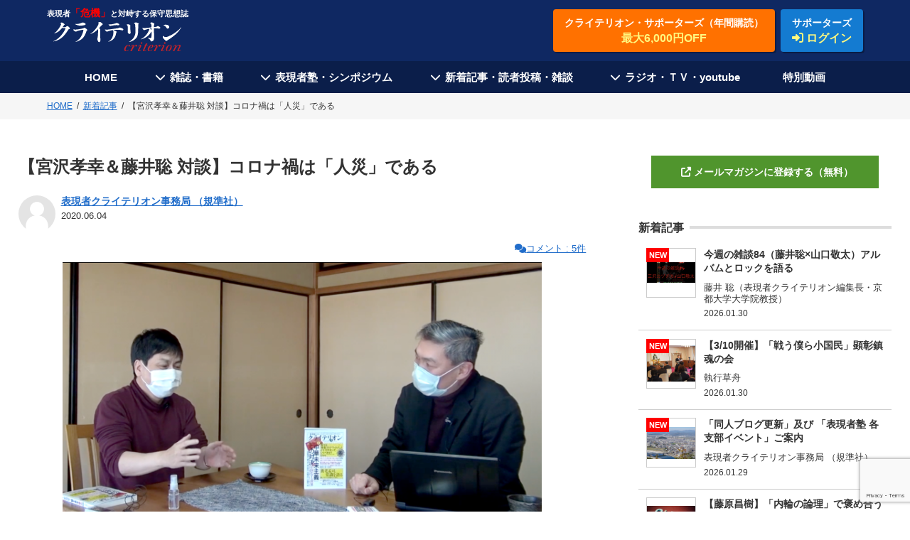

--- FILE ---
content_type: text/html; charset=UTF-8
request_url: https://the-criterion.jp/mail-magazine/m20200604/
body_size: 36188
content:
<!DOCTYPE HTML>
<html>
<head><!-- Google tag (gtag.js) -->
<script async src="https://www.googletagmanager.com/gtag/js?id=G-LJ42Y5FMDF"></script>
<script>
  window.dataLayer = window.dataLayer || [];
  function gtag(){dataLayer.push(arguments);}
  gtag('js', new Date());

  gtag('config', 'G-LJ42Y5FMDF');
</script><!-- Global site tag (gtag.js) - Google Analytics -->
<script async src="https://www.googletagmanager.com/gtag/js?id=UA-113700630-1"></script>
<script>
  window.dataLayer = window.dataLayer || [];
  function gtag(){dataLayer.push(arguments);}
  gtag('js', new Date());

  gtag('config', 'UA-113700630-1');
</script><meta http-equiv="Content-Type" content="text/html; charset=UTF-8">
<title>【宮沢孝幸＆藤井聡 対談】コロナ禍は「人災」である | 表現者クライテリオン｜表現者クライテリオン</title>

<meta name="viewport" content="width=device-width,initial-scale=1">
<link rel="shortcut icon" href="/images/favicon.ico">
<link rel="apple-touch-icon" href="/apple-touch-icon.png">
<script src="https://ajax.googleapis.com/ajax/libs/jquery/1/jquery.min.js"></script>
<link rel="stylesheet" href="https://use.fontawesome.com/releases/v6.5.2/css/all.css">
<meta property="fb:app_id" content="5074688475900269" />

<script src="https://cdnjs.cloudflare.com/ajax/libs/jquery-cookie/1.4.1/jquery.cookie.min.js"></script>
<script src="https://the-criterion.jp/2022/js/ofi.js"></script>
<link href="https://the-criterion.jp/css/style.css?250919b" rel="stylesheet" type="text/css">

		<!-- All in One SEO 4.9.3 - aioseo.com -->
	<meta name="robots" content="max-image-preview:large" />
	<meta name="author" content="表現者クライテリオン事務局 （規準社）"/>
	<link rel="canonical" href="https://the-criterion.jp/mail-magazine/m20200604/" />
	<meta name="generator" content="All in One SEO (AIOSEO) 4.9.3" />
		<meta property="og:locale" content="ja_JP" />
		<meta property="og:site_name" content="表現者クライテリオン" />
		<meta property="og:type" content="article" />
		<meta property="og:title" content="【宮沢孝幸＆藤井聡 対談】コロナ禍は「人災」である | 表現者クライテリオン" />
		<meta property="og:url" content="https://the-criterion.jp/mail-magazine/m20200604/" />
		<meta property="og:image" content="https://the-criterion.jp/wp/wp-content/uploads/2020/06/b328f1a96c8745c8f4bdc5f75555d145.png" />
		<meta property="og:image:secure_url" content="https://the-criterion.jp/wp/wp-content/uploads/2020/06/b328f1a96c8745c8f4bdc5f75555d145.png" />
		<meta property="og:image:width" content="2880" />
		<meta property="og:image:height" content="1625" />
		<meta property="article:published_time" content="2020-06-04T10:40:31+00:00" />
		<meta property="article:modified_time" content="2021-09-03T06:19:10+00:00" />
		<meta name="twitter:card" content="summary" />
		<meta name="twitter:title" content="【宮沢孝幸＆藤井聡 対談】コロナ禍は「人災」である | 表現者クライテリオン" />
		<meta name="twitter:image" content="https://the-criterion.jp/wp/wp-content/uploads/2020/06/b328f1a96c8745c8f4bdc5f75555d145.png" />
		<script type="application/ld+json" class="aioseo-schema">
			{"@context":"https:\/\/schema.org","@graph":[{"@type":"Article","@id":"https:\/\/the-criterion.jp\/mail-magazine\/m20200604\/#article","name":"\u3010\u5bae\u6ca2\u5b5d\u5e78\uff06\u85e4\u4e95\u8061 \u5bfe\u8ac7\u3011\u30b3\u30ed\u30ca\u798d\u306f\u300c\u4eba\u707d\u300d\u3067\u3042\u308b | \u8868\u73fe\u8005\u30af\u30e9\u30a4\u30c6\u30ea\u30aa\u30f3","headline":"\u3010\u5bae\u6ca2\u5b5d\u5e78\uff06\u85e4\u4e95\u8061 \u5bfe\u8ac7\u3011\u30b3\u30ed\u30ca\u798d\u306f\u300c\u4eba\u707d\u300d\u3067\u3042\u308b","author":{"@id":"https:\/\/the-criterion.jp\/author\/keibunsha\/#author"},"publisher":{"@id":"https:\/\/the-criterion.jp\/#organization"},"image":{"@type":"ImageObject","url":"https:\/\/the-criterion.jp\/wp\/wp-content\/uploads\/2020\/06\/b328f1a96c8745c8f4bdc5f75555d145.png","width":2880,"height":1625},"datePublished":"2020-06-04T19:40:31+09:00","dateModified":"2021-09-03T15:19:10+09:00","inLanguage":"ja","commentCount":5,"mainEntityOfPage":{"@id":"https:\/\/the-criterion.jp\/mail-magazine\/m20200604\/#webpage"},"isPartOf":{"@id":"https:\/\/the-criterion.jp\/mail-magazine\/m20200604\/#webpage"},"articleSection":"\u65b0\u7740\u8a18\u4e8b, \u65b0\u578b\u30b3\u30ed\u30ca, keibunsha"},{"@type":"BreadcrumbList","@id":"https:\/\/the-criterion.jp\/mail-magazine\/m20200604\/#breadcrumblist","itemListElement":[{"@type":"ListItem","@id":"https:\/\/the-criterion.jp#listItem","position":1,"name":"Home","item":"https:\/\/the-criterion.jp","nextItem":{"@type":"ListItem","@id":"https:\/\/the-criterion.jp\/category\/mail-magazine\/#listItem","name":"\u65b0\u7740\u8a18\u4e8b"}},{"@type":"ListItem","@id":"https:\/\/the-criterion.jp\/category\/mail-magazine\/#listItem","position":2,"name":"\u65b0\u7740\u8a18\u4e8b","item":"https:\/\/the-criterion.jp\/category\/mail-magazine\/","nextItem":{"@type":"ListItem","@id":"https:\/\/the-criterion.jp\/mail-magazine\/m20200604\/#listItem","name":"\u3010\u5bae\u6ca2\u5b5d\u5e78\uff06\u85e4\u4e95\u8061 \u5bfe\u8ac7\u3011\u30b3\u30ed\u30ca\u798d\u306f\u300c\u4eba\u707d\u300d\u3067\u3042\u308b"},"previousItem":{"@type":"ListItem","@id":"https:\/\/the-criterion.jp#listItem","name":"Home"}},{"@type":"ListItem","@id":"https:\/\/the-criterion.jp\/mail-magazine\/m20200604\/#listItem","position":3,"name":"\u3010\u5bae\u6ca2\u5b5d\u5e78\uff06\u85e4\u4e95\u8061 \u5bfe\u8ac7\u3011\u30b3\u30ed\u30ca\u798d\u306f\u300c\u4eba\u707d\u300d\u3067\u3042\u308b","previousItem":{"@type":"ListItem","@id":"https:\/\/the-criterion.jp\/category\/mail-magazine\/#listItem","name":"\u65b0\u7740\u8a18\u4e8b"}}]},{"@type":"Organization","@id":"https:\/\/the-criterion.jp\/#organization","name":"\u8868\u73fe\u8005\u30af\u30e9\u30a4\u30c6\u30ea\u30aa\u30f3","description":"\u30aa\u30d5\u30a3\u30b7\u30e3\u30eb\uff28\uff30\u2014\u300c\u5371\u6a5f\u300d\u3068\u5bfe\u5cd9\u3059\u308b\u4fdd\u5b88\u601d\u60f3\u8a8c","url":"https:\/\/the-criterion.jp\/"},{"@type":"Person","@id":"https:\/\/the-criterion.jp\/author\/keibunsha\/#author","url":"https:\/\/the-criterion.jp\/author\/keibunsha\/","name":"\u8868\u73fe\u8005\u30af\u30e9\u30a4\u30c6\u30ea\u30aa\u30f3\u4e8b\u52d9\u5c40 \uff08\u898f\u6e96\u793e\uff09"},{"@type":"WebPage","@id":"https:\/\/the-criterion.jp\/mail-magazine\/m20200604\/#webpage","url":"https:\/\/the-criterion.jp\/mail-magazine\/m20200604\/","name":"\u3010\u5bae\u6ca2\u5b5d\u5e78\uff06\u85e4\u4e95\u8061 \u5bfe\u8ac7\u3011\u30b3\u30ed\u30ca\u798d\u306f\u300c\u4eba\u707d\u300d\u3067\u3042\u308b | \u8868\u73fe\u8005\u30af\u30e9\u30a4\u30c6\u30ea\u30aa\u30f3","inLanguage":"ja","isPartOf":{"@id":"https:\/\/the-criterion.jp\/#website"},"breadcrumb":{"@id":"https:\/\/the-criterion.jp\/mail-magazine\/m20200604\/#breadcrumblist"},"author":{"@id":"https:\/\/the-criterion.jp\/author\/keibunsha\/#author"},"creator":{"@id":"https:\/\/the-criterion.jp\/author\/keibunsha\/#author"},"image":{"@type":"ImageObject","url":"https:\/\/the-criterion.jp\/wp\/wp-content\/uploads\/2020\/06\/b328f1a96c8745c8f4bdc5f75555d145.png","@id":"https:\/\/the-criterion.jp\/mail-magazine\/m20200604\/#mainImage","width":2880,"height":1625},"primaryImageOfPage":{"@id":"https:\/\/the-criterion.jp\/mail-magazine\/m20200604\/#mainImage"},"datePublished":"2020-06-04T19:40:31+09:00","dateModified":"2021-09-03T15:19:10+09:00"},{"@type":"WebSite","@id":"https:\/\/the-criterion.jp\/#website","url":"https:\/\/the-criterion.jp\/","name":"\u8868\u73fe\u8005\u30af\u30e9\u30a4\u30c6\u30ea\u30aa\u30f3","description":"\u30aa\u30d5\u30a3\u30b7\u30e3\u30eb\uff28\uff30\u2014\u300c\u5371\u6a5f\u300d\u3068\u5bfe\u5cd9\u3059\u308b\u4fdd\u5b88\u601d\u60f3\u8a8c","inLanguage":"ja","publisher":{"@id":"https:\/\/the-criterion.jp\/#organization"}}]}
		</script>
		<!-- All in One SEO -->

<script type="text/javascript" id="wpp-js" src="https://the-criterion.jp/wp/wp-content/plugins/wordpress-popular-posts/assets/js/wpp.js?ver=7.3.6" data-sampling="0" data-sampling-rate="100" data-api-url="https://the-criterion.jp/wp-json/wordpress-popular-posts" data-post-id="7981" data-token="8558093727" data-lang="0" data-debug="1"></script>
<link rel="alternate" type="application/rss+xml" title="表現者クライテリオン &raquo; 【宮沢孝幸＆藤井聡 対談】コロナ禍は「人災」である のコメントのフィード" href="https://the-criterion.jp/mail-magazine/m20200604/feed/" />
<link rel="alternate" title="oEmbed (JSON)" type="application/json+oembed" href="https://the-criterion.jp/wp-json/oembed/1.0/embed?url=https%3A%2F%2Fthe-criterion.jp%2Fmail-magazine%2Fm20200604%2F" />
<link rel="alternate" title="oEmbed (XML)" type="text/xml+oembed" href="https://the-criterion.jp/wp-json/oembed/1.0/embed?url=https%3A%2F%2Fthe-criterion.jp%2Fmail-magazine%2Fm20200604%2F&#038;format=xml" />
<style id='wp-img-auto-sizes-contain-inline-css' type='text/css'>
img:is([sizes=auto i],[sizes^="auto," i]){contain-intrinsic-size:3000px 1500px}
/*# sourceURL=wp-img-auto-sizes-contain-inline-css */
</style>
<style id='wp-emoji-styles-inline-css' type='text/css'>

	img.wp-smiley, img.emoji {
		display: inline !important;
		border: none !important;
		box-shadow: none !important;
		height: 1em !important;
		width: 1em !important;
		margin: 0 0.07em !important;
		vertical-align: -0.1em !important;
		background: none !important;
		padding: 0 !important;
	}
/*# sourceURL=wp-emoji-styles-inline-css */
</style>
<style id='wp-block-library-inline-css' type='text/css'>
:root{--wp-block-synced-color:#7a00df;--wp-block-synced-color--rgb:122,0,223;--wp-bound-block-color:var(--wp-block-synced-color);--wp-editor-canvas-background:#ddd;--wp-admin-theme-color:#007cba;--wp-admin-theme-color--rgb:0,124,186;--wp-admin-theme-color-darker-10:#006ba1;--wp-admin-theme-color-darker-10--rgb:0,107,160.5;--wp-admin-theme-color-darker-20:#005a87;--wp-admin-theme-color-darker-20--rgb:0,90,135;--wp-admin-border-width-focus:2px}@media (min-resolution:192dpi){:root{--wp-admin-border-width-focus:1.5px}}.wp-element-button{cursor:pointer}:root .has-very-light-gray-background-color{background-color:#eee}:root .has-very-dark-gray-background-color{background-color:#313131}:root .has-very-light-gray-color{color:#eee}:root .has-very-dark-gray-color{color:#313131}:root .has-vivid-green-cyan-to-vivid-cyan-blue-gradient-background{background:linear-gradient(135deg,#00d084,#0693e3)}:root .has-purple-crush-gradient-background{background:linear-gradient(135deg,#34e2e4,#4721fb 50%,#ab1dfe)}:root .has-hazy-dawn-gradient-background{background:linear-gradient(135deg,#faaca8,#dad0ec)}:root .has-subdued-olive-gradient-background{background:linear-gradient(135deg,#fafae1,#67a671)}:root .has-atomic-cream-gradient-background{background:linear-gradient(135deg,#fdd79a,#004a59)}:root .has-nightshade-gradient-background{background:linear-gradient(135deg,#330968,#31cdcf)}:root .has-midnight-gradient-background{background:linear-gradient(135deg,#020381,#2874fc)}:root{--wp--preset--font-size--normal:16px;--wp--preset--font-size--huge:42px}.has-regular-font-size{font-size:1em}.has-larger-font-size{font-size:2.625em}.has-normal-font-size{font-size:var(--wp--preset--font-size--normal)}.has-huge-font-size{font-size:var(--wp--preset--font-size--huge)}.has-text-align-center{text-align:center}.has-text-align-left{text-align:left}.has-text-align-right{text-align:right}.has-fit-text{white-space:nowrap!important}#end-resizable-editor-section{display:none}.aligncenter{clear:both}.items-justified-left{justify-content:flex-start}.items-justified-center{justify-content:center}.items-justified-right{justify-content:flex-end}.items-justified-space-between{justify-content:space-between}.screen-reader-text{border:0;clip-path:inset(50%);height:1px;margin:-1px;overflow:hidden;padding:0;position:absolute;width:1px;word-wrap:normal!important}.screen-reader-text:focus{background-color:#ddd;clip-path:none;color:#444;display:block;font-size:1em;height:auto;left:5px;line-height:normal;padding:15px 23px 14px;text-decoration:none;top:5px;width:auto;z-index:100000}html :where(.has-border-color){border-style:solid}html :where([style*=border-top-color]){border-top-style:solid}html :where([style*=border-right-color]){border-right-style:solid}html :where([style*=border-bottom-color]){border-bottom-style:solid}html :where([style*=border-left-color]){border-left-style:solid}html :where([style*=border-width]){border-style:solid}html :where([style*=border-top-width]){border-top-style:solid}html :where([style*=border-right-width]){border-right-style:solid}html :where([style*=border-bottom-width]){border-bottom-style:solid}html :where([style*=border-left-width]){border-left-style:solid}html :where(img[class*=wp-image-]){height:auto;max-width:100%}:where(figure){margin:0 0 1em}html :where(.is-position-sticky){--wp-admin--admin-bar--position-offset:var(--wp-admin--admin-bar--height,0px)}@media screen and (max-width:600px){html :where(.is-position-sticky){--wp-admin--admin-bar--position-offset:0px}}

/*# sourceURL=wp-block-library-inline-css */
</style><style id='global-styles-inline-css' type='text/css'>
:root{--wp--preset--aspect-ratio--square: 1;--wp--preset--aspect-ratio--4-3: 4/3;--wp--preset--aspect-ratio--3-4: 3/4;--wp--preset--aspect-ratio--3-2: 3/2;--wp--preset--aspect-ratio--2-3: 2/3;--wp--preset--aspect-ratio--16-9: 16/9;--wp--preset--aspect-ratio--9-16: 9/16;--wp--preset--color--black: #000000;--wp--preset--color--cyan-bluish-gray: #abb8c3;--wp--preset--color--white: #ffffff;--wp--preset--color--pale-pink: #f78da7;--wp--preset--color--vivid-red: #cf2e2e;--wp--preset--color--luminous-vivid-orange: #ff6900;--wp--preset--color--luminous-vivid-amber: #fcb900;--wp--preset--color--light-green-cyan: #7bdcb5;--wp--preset--color--vivid-green-cyan: #00d084;--wp--preset--color--pale-cyan-blue: #8ed1fc;--wp--preset--color--vivid-cyan-blue: #0693e3;--wp--preset--color--vivid-purple: #9b51e0;--wp--preset--gradient--vivid-cyan-blue-to-vivid-purple: linear-gradient(135deg,rgb(6,147,227) 0%,rgb(155,81,224) 100%);--wp--preset--gradient--light-green-cyan-to-vivid-green-cyan: linear-gradient(135deg,rgb(122,220,180) 0%,rgb(0,208,130) 100%);--wp--preset--gradient--luminous-vivid-amber-to-luminous-vivid-orange: linear-gradient(135deg,rgb(252,185,0) 0%,rgb(255,105,0) 100%);--wp--preset--gradient--luminous-vivid-orange-to-vivid-red: linear-gradient(135deg,rgb(255,105,0) 0%,rgb(207,46,46) 100%);--wp--preset--gradient--very-light-gray-to-cyan-bluish-gray: linear-gradient(135deg,rgb(238,238,238) 0%,rgb(169,184,195) 100%);--wp--preset--gradient--cool-to-warm-spectrum: linear-gradient(135deg,rgb(74,234,220) 0%,rgb(151,120,209) 20%,rgb(207,42,186) 40%,rgb(238,44,130) 60%,rgb(251,105,98) 80%,rgb(254,248,76) 100%);--wp--preset--gradient--blush-light-purple: linear-gradient(135deg,rgb(255,206,236) 0%,rgb(152,150,240) 100%);--wp--preset--gradient--blush-bordeaux: linear-gradient(135deg,rgb(254,205,165) 0%,rgb(254,45,45) 50%,rgb(107,0,62) 100%);--wp--preset--gradient--luminous-dusk: linear-gradient(135deg,rgb(255,203,112) 0%,rgb(199,81,192) 50%,rgb(65,88,208) 100%);--wp--preset--gradient--pale-ocean: linear-gradient(135deg,rgb(255,245,203) 0%,rgb(182,227,212) 50%,rgb(51,167,181) 100%);--wp--preset--gradient--electric-grass: linear-gradient(135deg,rgb(202,248,128) 0%,rgb(113,206,126) 100%);--wp--preset--gradient--midnight: linear-gradient(135deg,rgb(2,3,129) 0%,rgb(40,116,252) 100%);--wp--preset--font-size--small: 13px;--wp--preset--font-size--medium: 20px;--wp--preset--font-size--large: 36px;--wp--preset--font-size--x-large: 42px;--wp--preset--spacing--20: 0.44rem;--wp--preset--spacing--30: 0.67rem;--wp--preset--spacing--40: 1rem;--wp--preset--spacing--50: 1.5rem;--wp--preset--spacing--60: 2.25rem;--wp--preset--spacing--70: 3.38rem;--wp--preset--spacing--80: 5.06rem;--wp--preset--shadow--natural: 6px 6px 9px rgba(0, 0, 0, 0.2);--wp--preset--shadow--deep: 12px 12px 50px rgba(0, 0, 0, 0.4);--wp--preset--shadow--sharp: 6px 6px 0px rgba(0, 0, 0, 0.2);--wp--preset--shadow--outlined: 6px 6px 0px -3px rgb(255, 255, 255), 6px 6px rgb(0, 0, 0);--wp--preset--shadow--crisp: 6px 6px 0px rgb(0, 0, 0);}:where(.is-layout-flex){gap: 0.5em;}:where(.is-layout-grid){gap: 0.5em;}body .is-layout-flex{display: flex;}.is-layout-flex{flex-wrap: wrap;align-items: center;}.is-layout-flex > :is(*, div){margin: 0;}body .is-layout-grid{display: grid;}.is-layout-grid > :is(*, div){margin: 0;}:where(.wp-block-columns.is-layout-flex){gap: 2em;}:where(.wp-block-columns.is-layout-grid){gap: 2em;}:where(.wp-block-post-template.is-layout-flex){gap: 1.25em;}:where(.wp-block-post-template.is-layout-grid){gap: 1.25em;}.has-black-color{color: var(--wp--preset--color--black) !important;}.has-cyan-bluish-gray-color{color: var(--wp--preset--color--cyan-bluish-gray) !important;}.has-white-color{color: var(--wp--preset--color--white) !important;}.has-pale-pink-color{color: var(--wp--preset--color--pale-pink) !important;}.has-vivid-red-color{color: var(--wp--preset--color--vivid-red) !important;}.has-luminous-vivid-orange-color{color: var(--wp--preset--color--luminous-vivid-orange) !important;}.has-luminous-vivid-amber-color{color: var(--wp--preset--color--luminous-vivid-amber) !important;}.has-light-green-cyan-color{color: var(--wp--preset--color--light-green-cyan) !important;}.has-vivid-green-cyan-color{color: var(--wp--preset--color--vivid-green-cyan) !important;}.has-pale-cyan-blue-color{color: var(--wp--preset--color--pale-cyan-blue) !important;}.has-vivid-cyan-blue-color{color: var(--wp--preset--color--vivid-cyan-blue) !important;}.has-vivid-purple-color{color: var(--wp--preset--color--vivid-purple) !important;}.has-black-background-color{background-color: var(--wp--preset--color--black) !important;}.has-cyan-bluish-gray-background-color{background-color: var(--wp--preset--color--cyan-bluish-gray) !important;}.has-white-background-color{background-color: var(--wp--preset--color--white) !important;}.has-pale-pink-background-color{background-color: var(--wp--preset--color--pale-pink) !important;}.has-vivid-red-background-color{background-color: var(--wp--preset--color--vivid-red) !important;}.has-luminous-vivid-orange-background-color{background-color: var(--wp--preset--color--luminous-vivid-orange) !important;}.has-luminous-vivid-amber-background-color{background-color: var(--wp--preset--color--luminous-vivid-amber) !important;}.has-light-green-cyan-background-color{background-color: var(--wp--preset--color--light-green-cyan) !important;}.has-vivid-green-cyan-background-color{background-color: var(--wp--preset--color--vivid-green-cyan) !important;}.has-pale-cyan-blue-background-color{background-color: var(--wp--preset--color--pale-cyan-blue) !important;}.has-vivid-cyan-blue-background-color{background-color: var(--wp--preset--color--vivid-cyan-blue) !important;}.has-vivid-purple-background-color{background-color: var(--wp--preset--color--vivid-purple) !important;}.has-black-border-color{border-color: var(--wp--preset--color--black) !important;}.has-cyan-bluish-gray-border-color{border-color: var(--wp--preset--color--cyan-bluish-gray) !important;}.has-white-border-color{border-color: var(--wp--preset--color--white) !important;}.has-pale-pink-border-color{border-color: var(--wp--preset--color--pale-pink) !important;}.has-vivid-red-border-color{border-color: var(--wp--preset--color--vivid-red) !important;}.has-luminous-vivid-orange-border-color{border-color: var(--wp--preset--color--luminous-vivid-orange) !important;}.has-luminous-vivid-amber-border-color{border-color: var(--wp--preset--color--luminous-vivid-amber) !important;}.has-light-green-cyan-border-color{border-color: var(--wp--preset--color--light-green-cyan) !important;}.has-vivid-green-cyan-border-color{border-color: var(--wp--preset--color--vivid-green-cyan) !important;}.has-pale-cyan-blue-border-color{border-color: var(--wp--preset--color--pale-cyan-blue) !important;}.has-vivid-cyan-blue-border-color{border-color: var(--wp--preset--color--vivid-cyan-blue) !important;}.has-vivid-purple-border-color{border-color: var(--wp--preset--color--vivid-purple) !important;}.has-vivid-cyan-blue-to-vivid-purple-gradient-background{background: var(--wp--preset--gradient--vivid-cyan-blue-to-vivid-purple) !important;}.has-light-green-cyan-to-vivid-green-cyan-gradient-background{background: var(--wp--preset--gradient--light-green-cyan-to-vivid-green-cyan) !important;}.has-luminous-vivid-amber-to-luminous-vivid-orange-gradient-background{background: var(--wp--preset--gradient--luminous-vivid-amber-to-luminous-vivid-orange) !important;}.has-luminous-vivid-orange-to-vivid-red-gradient-background{background: var(--wp--preset--gradient--luminous-vivid-orange-to-vivid-red) !important;}.has-very-light-gray-to-cyan-bluish-gray-gradient-background{background: var(--wp--preset--gradient--very-light-gray-to-cyan-bluish-gray) !important;}.has-cool-to-warm-spectrum-gradient-background{background: var(--wp--preset--gradient--cool-to-warm-spectrum) !important;}.has-blush-light-purple-gradient-background{background: var(--wp--preset--gradient--blush-light-purple) !important;}.has-blush-bordeaux-gradient-background{background: var(--wp--preset--gradient--blush-bordeaux) !important;}.has-luminous-dusk-gradient-background{background: var(--wp--preset--gradient--luminous-dusk) !important;}.has-pale-ocean-gradient-background{background: var(--wp--preset--gradient--pale-ocean) !important;}.has-electric-grass-gradient-background{background: var(--wp--preset--gradient--electric-grass) !important;}.has-midnight-gradient-background{background: var(--wp--preset--gradient--midnight) !important;}.has-small-font-size{font-size: var(--wp--preset--font-size--small) !important;}.has-medium-font-size{font-size: var(--wp--preset--font-size--medium) !important;}.has-large-font-size{font-size: var(--wp--preset--font-size--large) !important;}.has-x-large-font-size{font-size: var(--wp--preset--font-size--x-large) !important;}
/*# sourceURL=global-styles-inline-css */
</style>

<style id='classic-theme-styles-inline-css' type='text/css'>
/*! This file is auto-generated */
.wp-block-button__link{color:#fff;background-color:#32373c;border-radius:9999px;box-shadow:none;text-decoration:none;padding:calc(.667em + 2px) calc(1.333em + 2px);font-size:1.125em}.wp-block-file__button{background:#32373c;color:#fff;text-decoration:none}
/*# sourceURL=/wp-includes/css/classic-themes.min.css */
</style>
<link rel='stylesheet' id='wordpress-popular-posts-css-css' href='https://the-criterion.jp/wp/wp-content/plugins/wordpress-popular-posts/assets/css/wpp.css?ver=7.3.6' type='text/css' media='all' />
<link rel='stylesheet' id='wp-pagenavi-css' href='https://the-criterion.jp/wp/wp-content/plugins/wp-pagenavi/pagenavi-css.css?ver=2.70' type='text/css' media='all' />
<link rel="https://api.w.org/" href="https://the-criterion.jp/wp-json/" /><link rel="alternate" title="JSON" type="application/json" href="https://the-criterion.jp/wp-json/wp/v2/posts/7981" /><link rel="EditURI" type="application/rsd+xml" title="RSD" href="https://the-criterion.jp/wp/xmlrpc.php?rsd" />
<meta name="generator" content="WordPress 6.9" />
<link rel='shortlink' href='https://the-criterion.jp/?p=7981' />
            <style id="wpp-loading-animation-styles">@-webkit-keyframes bgslide{from{background-position-x:0}to{background-position-x:-200%}}@keyframes bgslide{from{background-position-x:0}to{background-position-x:-200%}}.wpp-widget-block-placeholder,.wpp-shortcode-placeholder{margin:0 auto;width:60px;height:3px;background:#dd3737;background:linear-gradient(90deg,#dd3737 0%,#571313 10%,#dd3737 100%);background-size:200% auto;border-radius:3px;-webkit-animation:bgslide 1s infinite linear;animation:bgslide 1s infinite linear}</style>
            <style id="sccss">/* カスタム CSS をここに入力してください */

[class^="img-flex-"] {
	margin-bottom: 20px;
	display: -webkit-flex;
	display: flex;
	-webkit-justify-content: space-between;
	justify-content: space-between;
}

.img-flex-2 img { width: 49%; }
.img-flex-2-2 img { width: 49%; }
.img-flex-2-3 img { width: 49%; }

</style></head><body ontouchstart="">
<header>
    <div class="header-wrap">
        <div class="logo">
            <a href="https://the-criterion.jp">
                <p class="site-title">表現者<span>「危機」</span>と対峙する保守思想誌</p>
                <figure><img src="https://the-criterion.jp/2022/images/logo.svg" alt="クライテリオン criterion"/></figure>
            </a>
        </div>
        <!-- <p class="btn-subscription"><a href="https://the-criterion.jp/subscription/">表現者クライテリオン定期購読お申し込み<span>10%OFF　送料無料</span></a></p> -->
        <div class="header-btn-wrap">
            <p class="btn-subscription"><a href="https://the-criterion.jp/subscription/">クライテリオン・サポーターズ（年間購読）<span>最大6,000円OFF</span></a></p>
            
    <p class="btn-supporter-login"><a href="https://the-criterion.jp/signin/">サポーターズ<span><i class="fas fa-sign-in-alt"></i> ログイン</span></a></p>
    <p class="btn-supporter-login-sp"><a href="https://the-criterion.jp/signin/"><i class="fas fa-sign-in-alt"></i><span>サポーターズ</span></a></p>

            
        </div>
        
        
    </div>
</header>
<nav>
    <p id="toggle"></p>
    <div class="h-menu-wrap">
        <ul class="h-menu">
            <li>
                <p><a href="https://the-criterion.jp">HOME</a></p>
            </li>
            <li class="h-nav-menu-toggle">
                <p class="h-nav-menu-toggle-btn">雑誌・書籍</p>
                <div class="h-nav-sub-menu">
                    <ul>
                        <li><a href="https://the-criterion.jp/backnumber/">雑誌『表現者クライテリオン』</a></li>
                        <li><a href="https://the-criterion.jp/series/">クライテリオン叢書</a></li>
                        <li><a href="https://the-criterion.jp/books/">単行本</a></li>
                    </ul>
                </div>
            </li>
            <li class="h-nav-menu-toggle">
                <p class="h-nav-menu-toggle-btn">表現者塾・シンポジウム</p>
                <div class="h-nav-sub-menu">
                    <ul>
                        <li><a href="https://the-criterion.jp/seminar/" target="_blank">表現者塾</a></li>
                        <li><a href="https://member.the-criterion.jp/" target="_blank">表現者塾生サイト</a></li>
                        <!-- <li><a href="https://the-criterion.jp/sympo220521_tokyo/" target="_blank">シンポジウム</a></li> -->
                                                <li><a href="https://the-criterion.jp/symposium/">シンポジウム・アーカイブ</a></li>
                    </ul>
                </div>
            </li>
            <li class="h-nav-menu-toggle">
                <p class="h-nav-menu-toggle-btn">新着記事・読者投稿・雑談</p>
                <div class="h-nav-sub-menu">
                    <ul>
                        <li><a href="https://the-criterion.jp/category/mail-magazine/">新着記事</a></li>
                        <li><a href="https://the-criterion.jp/category/mail-magazine/weekly-talk/">今週の雑談</a></li>
                        <li><a href="https://the-criterion.jp/writers/">執筆者一覧</a></li>
                        <li><a href="https://the-criterion.jp/letter/">読者投稿</a></li>
                        <li><a href="https://www.mag2.com/m/0001682353" target="_blank">メルマガ登録</a></li>
                    </ul>
                </div>
            </li>
            <li class="h-nav-menu-toggle">
                <p class="h-nav-menu-toggle-btn">ラジオ・ＴＶ・youtube</p>
                <div class="h-nav-sub-menu">
                    <ul>
                        <li><a href="/radio/">ラジオ『あるがままラジオ』</a></li>
                        <!-- <li><a href="/movie/">動画アーカイブ</a></li> -->
                        <li><a href="https://s.mxtv.jp/variety/honmamon/" target="_blank">TV『ホンマもん教室』</a></li>
                        <li><a href="https://www.youtube.com/channel/UCE8qPb4i2vMjLlnRHJXmL1w" target="_blank">youtube公式チャンネル</a></li>
                    </ul>
                </div>
            </li>
            <li>
                <p><a href="https://pages.keieikagakupub.com/criterion-service/" target="_blank">特別動画</a></p>
            </li>
        </ul>
    </div>
</nav><div class="breadcrumb"><ol><li><a href="https://the-criterion.jp"><span>HOME</span></a></li><li><a href="https://the-criterion.jp/category/mail-magazine/"><span>新着記事</span></a></li><li><span>【宮沢孝幸＆藤井聡 対談】コロナ禍は「人災」である</span></li></ol><script type="application/ld+json">{
        "@context": "http://schema.org",
        "@type": "BreadcrumbList",
        "itemListElement": [{
          "@type": "ListItem",
          "position": 1,
          "item": {
              "@id": "https://the-criterion.jp",
              "name": "HOME"
          }
        },{
          "@type": "ListItem",
          "position": 2,
          "item": {
              "@id": "https://the-criterion.jp/category/mail-magazine/",
              "name": "新着記事"
          }
        }]
      }</script></div>
<div class="mm-wrap-col2">
        <div class="mm-main">
        <div class="mm-entry-header">
            <h1 class="entry-title">【宮沢孝幸＆藤井聡 対談】コロナ禍は「人災」である</h1>
            <div class="mm-entry-writer-date">
                <figure>
                    <a href="/author/keibunsha/">
                        <img src="https://the-criterion.jp/images/noimg.png" alt="表現者クライテリオン事務局 （規準社）"/>
                    </a>
                </figure>
                <div class="mm-entry-writer-date-txt">
                    <h4 class="writer">
                        <a href="/author/keibunsha/">
                            表現者クライテリオン事務局 （規準社）                                                    </a>
                    </h4>
                    <p class="entry-date">2020.06.04</p>
                </div>
            </div>
                            <p class="entry-com"><a href="https://the-criterion.jp/mail-magazine/m20200604/#comments"><i class="fas fa-comments"></i>コメント&nbsp;:&nbsp;5件</a></p>
                            <figure class="eyecatch"><img width="2880" height="1625" src="https://the-criterion.jp/wp/wp-content/uploads/2020/06/b328f1a96c8745c8f4bdc5f75555d145.png" class="object-fit wp-post-image" alt="" decoding="async" fetchpriority="high" srcset="https://the-criterion.jp/wp/wp-content/uploads/2020/06/b328f1a96c8745c8f4bdc5f75555d145.png 2880w, https://the-criterion.jp/wp/wp-content/uploads/2020/06/b328f1a96c8745c8f4bdc5f75555d145-300x169.png 300w, https://the-criterion.jp/wp/wp-content/uploads/2020/06/b328f1a96c8745c8f4bdc5f75555d145-768x433.png 768w, https://the-criterion.jp/wp/wp-content/uploads/2020/06/b328f1a96c8745c8f4bdc5f75555d145-1024x578.png 1024w" sizes="(max-width: 2880px) 100vw, 2880px" /></figure>        </div>
        <div class="mm-entry-cont">
            <h3>「外出中は鼻くそはほじるな、口に指を入れるな」というツイッターが大ヒット</h3>
<p>
<b>藤井</b>　今回は、三月十六日にお話をお聞きした前回に引き続いて二度目の座談会となります。新型コロナウイルスの感染症の問題は日々状況が変わっていきますから、前回からおおよそ一月が経った今の時点での状況も踏まえて、色々とお話をお聞きしようと思います。最初は当方と対談させていただいて、最後に、編集委員からの質問等にもお答えいただきたいと思います。よろしくお願いします。</p>
<p><b>宮沢</b>　よろしくお願いします。</p>
<p><b>藤井</b>　宮沢先生には、当方がユニット長を務める「京都大学レジリエンス実践ユニット」にこの四月一日から正式メンバーにもご着任いただき、前にも増して色々とこの感染症の問題について日々ご相談させていただいているところです。今日は四月十日でありますが、今のこのウイルスの状況について、宮沢先生、どうお感じになってらっしゃるか、まずお話をお伺いしたいと思います。</p>
<p><b>宮沢</b>　前回の三月中旬の対談の時からすると、状況は変わりましたね。特に、三月二十日からの三連休の頃は、これはやばいなと思いましたね。</p>
<p><b>藤井</b>　報告される感染者数が拡大していった頃ですね。「二一万いいね」を記録したツイートを最初に出されたのもその頃ですよね。読者のためにご紹介すると、宮沢先生はこういうツイートを出されている。「考えをひっくり返せ！　移らんようにするより、『移さんこと』に意識を集中する」「外出中は手で目を触らない、鼻を手でさわるな、ましてや鼻くそはほじらない。（かくれてやってもダメ！）　唇触るのもだめ。口に入れるのは論外。意外と難しいが、気にしていれば大丈夫！」「ウイルスが１／１００になれば、まず感染しない。」「人と集まって話をする時は、マスクしろ。他人と食事する時は、黙れ。食事に集中しろ！」「酒を飲んだら、会話するだろ。大声になるだろ。それが危険なことわからんやつは、とっとと感染しちまえ。一ヶ月会社休んで回復したら、みんなの代わりに仕事しろ。ただ、爺ちゃんばあちゃんの前には治るまで絶対でるな。」「たった、これだけ！　これだけで感染爆発は防げる。」「いつかはお前もかかる。かかった時助かるように、いまからなるべく栄養つけろ。よく寝ろ。タバコはこれを機にやめろ。」これは感染させないためのエッセンスが全て詰まっているツイートです。これが一気に広がりましたね。</p>
<p><b>宮沢</b>　その頃に、感染爆発になったらやばいから、抑えにかからなきゃいけないと思ったわけですよ。皆さんちゃんと守ればこのウイルスを何とか制御できるっていうのを伝えるがために、Facebookとかで発信してたんですね。ところが全然伝わらなくて、もう絶望してたわけですよ。三月二十七日の夜に、私も頭にきたというか、もうダメだっていう気分で、夜中の十二時ぐらいに、十五分ぐらいでさっと書いたのがあの文章です。その後これ言いすぎたなと思ってたんですが、多くのFacebookのフォロワーさんから、これ良かったよ、ということだった。だから同じ内容をTwitterに上げさせていただいたところ、こういうふうに広まったんです。ただ、まだ皆の行動は変わってないですよね。</p>
<p>
</p>
<h3>感染爆発した欧米、しなかったアジア諸国</h3>
<p><b>藤井</b>　前回の対談が三月十六日でしたが、未だその頃は、中国や韓国等のアジアで感染が広がっているだけで、欧米での感染はまだ初期段階だった。ところがその後、アジアの感染はさして広がらない一方、欧米が一気に感染爆発していった。これは要するに、再生産数（つまり、一人の感染者が平均何人にうつすのか）、特にそのベースの値となる「基本再生産数（Ｒ０）」が欧米とアジアで全然違うってことを意味するわけですが、なぜこんなに違うんでしょうか？</p>
<p><b>宮沢</b>　色々な要因が考えられて、やっぱり密着しやすい文化とか、サッカー文化が欧州にはあったりとか。後は喋り方とかも、言語学的なこととか、やっぱり肺活量多いですし、彼らは。つばが飛びやすいとかそういう色々なのがあって。あとは手洗いの習慣もなかったわけだし、お風呂もそんなに入らないです。僕らはイギリスのとき一週間に一遍ぐらいしか（お風呂〔シャワー〕に）入らないんで、そんなのもあってかなと。</p>
<p><b>藤井</b>　それから、当方の知人の医師から伺った一つの仮説が、お箸を使うかどうかも重要じゃないかと。欧米は手づかみでパンを食べるが、日本は基本全てお箸を使うから接触感染しづらいという説です。それから欧米ではキスやハグが習慣化しているからとか、家族構成が日本では核家族化している一方、ヨーロッパ、特にイタリアでは大家族でおじいちゃん、おばあちゃんと同居しているのが一般的だから高齢者の感染者が増え、重症者・死者が拡大したとか。あと、欧米では靴をはいて部屋に入るとか。こう考えると、ほとんど多くの社会文化条件からして、ヨーロッパの方が東アジア、特に日本よりも感染が拡大しやすいという側面はありそうですね。</p>
<p><b>宮沢</b>　あとは、僕は大きな要因はマスク（だと思うの）ですね。飛沫が飛ばなくなりますから。これを皆がしていると、感染リスクは大いに減る。</p>
<p><b>藤井</b>　日本は昔からマスクをしますからこれが感染抑止に役立ったという仮説ですね。</p>
<p>
</p>
<h3>「全員一律八割自粛」戦略以外にも、経済を傷つけない対策はたくさんあった</h3>
<p><b>藤井</b>　ところで、感染症対策で特に大事なデータだと思っているのが、年齢階層別の死亡率の推計値のデータです。それで見ると、若年者は、死亡率は〇・一％程度ですが、高齢者になるとその五〇倍、一〇〇倍の五％や一〇％という水準になっていきます。もちろん重症化についても同様の傾向がある。中国でもイタリアでも日本でも、皆こういうデータが出されていますが、これはかなり普遍性のある傾向なんですよね？</p>
<p><b>宮沢</b>　そうですね。今回のウイルスの大きな傾向で、例えばインフルエンザは若い子供も結構やられるんですけど、今回は子供はほとんどやられてない。まあたまに例外はありますけど、概ねほとんど影響はない。</p>
<p><b>藤井</b>　その例外も、ひょっとすると、見つかっていない基礎疾患があったのかもしれない。</p>
<p><b>宮沢</b>　そうですね。</p>
<p><b>藤井</b>　今の政府は緊急事態宣言をやって、やたらと八〇％の接触を減らすべきだと言っていますが、この政府はひょっとしてとてつもないバカなんじゃないかと素朴に思いました。そもそも、「感染を広げない」というのが目的なはずですよね。だとしたら、人と人が接触をしても、その接触の仕方によって全然感染リスクは変わるわけですから、「人と会うな！」というだけじゃなくて「人と会う時にはこうしろ！」と言うべきですよね？　あるいは「高齢者は危険だから特に会うな！」とかいう言い方もありますよね。そんな話をほとんど何もせずに、ただただ暴力的に「人と会うな！」って言うなんて、政府はこの国を潰す気なのかとすごく憤りを持ったんですけど、いかがですか？</p>
<p><b>宮沢</b>　八〇％という数字は、北海道大学の西浦博教授のコンピューター・シミュレーションから出てきた数字なんですが、本来なら行動様式を変えれば計算結果も全然変わるし、年齢階層もあるし、もう色々な要因が複雑に絡み合っているので、ここはもうちょっと頭を使ってほしいと思うんですよね。</p>
<p><b>藤井</b>　ほんとそうなんですよね。</p>
<p><b>宮沢</b>　八〇％（接触削減）なんて、止められる（できる）わけがなくて。</p>
<p><b>藤井</b>　自民党の二階幹事長は、八割接触減なんて「できるわけがない」って言って、ネット上で大炎上になっていましたが、ある意味正しいわけですよね。</p>
<p><b>宮沢</b>　正しいですね、止めたらえらいことになります。</p>
<p><b>藤井</b>　例えば基礎的な医療や食料すら、十分に回せなくなるリスクだってある。<br />
<b>宮沢</b>　しかも、本当に家の中に一カ月八割の人が閉じこもって、どれだけ効果があるのかという問題もある。</p>
<p><b>藤井</b>　おっしゃる通りです。海外のロックダウンについての検証記事なんかを見てても、その効果に疑問を呈する記事もたくさんある。一方で、高齢者は死者が多く若年者は少ない、両者の差異は数十倍から百倍以上、という傾向の存在は確実です。だから、シミュレーションで年齢階層別に感染リスク、死亡リスクを設定すれば、全く同じ接触頻度でも死者数は瞬くまに何十倍にも何十分の一にもなる。もっというと、手を洗う頻度、顔を触る頻度、一緒に食事をする頻度、換気をしている頻度等をモデルに入れれば、いくらでも結果は変わってくる。もちろん、細かすぎるシミュレーションは難しいでしょうが、理論的にいえばそうであることは確実。だから、それらを全て無視して大雑把に「八割減らせば良い」なんていう結論を導いて、それを全国民にやらせようなんて、僕には正気の沙汰には思えない。<br />
　特に、「接触機会を減らす」ことに伴う被害は何兆円、何十兆円というオーダーになって、自殺者数すら何千、何万と増えていくリスクがあるけれど、手を洗う頻度や目鼻口を触る頻度が変わったところ、誰も損しないし、誰も死なない。</p>
<p><b>宮沢</b>　そうなんですよ。その通りです。</p>
<p><b>藤井</b>　にもかかわらず、最も被害が大きな「接触頻度」を政策目標に掲げて、それを八割削れということにするなんて、どういう了見だと大変に深い憤りを感じました。それと同時に、その理不尽な政府要請によって苦しめられる国民を思うと、悲しくて悲しくて、なんともやりきれない気持ちになりました。</p>
<p>
</p>
<h3>感染症・医学の専門家たちの「事なかれ主義」発言で、経済社会が激しく傷ついている</h3>
<p><b>藤井</b>　さらにね、これ僕もう本当に怒髪天を衝く勢いで憤ったのは、西浦先生たち専門家の数値計算のいい加減さです。ちょっと一般の方には分かりにくいかもしれませんけれど、我々理系の人間にしてみれば、「べき乗」の数値が少し違うだけで、結果が全く変わってくるなんてことは、常識中の常識じゃないですか。</p>
<p><b>宮沢</b>　そうそうそう（笑）。</p>
<p><b>藤井</b>　だから基本再生産数っていうのは、方程式において「べき乗」のパラメータですから、その想定が少し違うだけで、結論が全く異なったモノになるなんてことは、感染症の専門であろうがなかろうが、理系の研究者だったら、誰だって当たり前のように分かる話です。</p>
<p><b>宮沢</b>　それをちょっと変えるだけでずいぶん変わってきますよね。それをね、またさっき言ったように、接触を八割減らせってそんな単純な問題じゃない。</p>
<p><b>藤井</b>　そうです、そうです。そもそも、八割減らせという結論は、そのべき乗のパラメータを「二・五」という、ＷＨＯが設定している「最も高い値」を使った場合のものなんですよね。でもそんな水準である可能性は万に一つもない。だってそれって、欧州の中でも特に高かったケースの数値で、かつ、さっきも話題に上りましたが、日本は欧州よりも圧倒的に感染速度が遅いんですから、馬鹿が考えても二・五なんて値はあり得ないということは分かるはずです。</p>
<p><b>宮沢</b>　安全側の議論として、例えば極端に二・五を想定したら八割減が必要だという結論が出るんだと西浦先生は言ってるだけだともいえるのかなと……だからそれをどう解釈するかはまた総理大臣の判断だともいえるかと。</p>
<p><b>藤井</b>　ただ、僕は政府の皆さんと参与時代に一緒に仕事してきましたので分かりますけれど、政治家というのは、よほどかみ砕いて説明しないと何も理解してもらえないものなんです。仮に西浦教授たちの助言を総理大臣が誤解したのだとしても、誤解させた結果、経済が大打撃を受けることになったわけですから、総理大臣を誤解させてしまった罪は重い。特に、内閣官房の参与としてそうした仕事に日々携わっていた当方からすると、学者としてあまりにも配慮の足りない無責任な振る舞いだと感じます。</p>
<p><b>宮沢</b>　ただ、理解されないのは総理大臣だけじゃないんですよね、結構なちゃんとした知識人とか、お医者様とかもあまり理解されてないところがあって。</p>
<p><b>藤井</b>　確かにそうですね。テレビ見てますと、本当に腹立たしいことが多い。特に、最近よくＴＶに出てくるお医者さんたちの物言いに憤りを感じることが多い。なぜかというと、要するに彼らは「国民を救おう」と思って言葉を選んでるんじゃなくて、「今ここで自分が非難されないようにするにはどうしたらいいのか」っていう基準だけで言葉を選んでいるっていうのが、見え見えなんですよね。例えば、「こうして大丈夫ですか？」と聞かれれば、九九・九九九％大丈夫なことでも、「いや、絶対大丈夫とは言えません」なんて答える医者が多い。そんなことがＴＶで繰り返されているから、普通の社会生活がどんどんどんどん、できなくなっていってしまってるんです。</p>
<p><b>宮沢</b>　そうそう、そうなんですよ。</p>
<p><b>藤井</b>　例えば若くて基礎疾患がなければほとんど死ぬことはないですよね、なんて言うと、「そんなことは言えません！」なんて言う。こちらは絶対死なないって言ってるんじゃなくて、「ほとんど死ぬことはない」と言っているだけなのに、「コロナを侮ってはいけません」みたいに説教臭いことを言われる。でも、若年層と高齢者で五〇倍一〇〇倍と致死率が違うってことがデータ上明らかなんだから、そこの違いはちゃんと言語表現しろよ、って思うんです。</p>
<p><b>宮沢</b>　だから結局あれですよね、外に出たら交通事故に遭うかもしれないから外に出ない方がいいですよね、っていう話ですよね。</p>
<p><b>藤井</b>　それと同じですね。これも宮沢先生とご相談しながら、我々で行ったシミュレーションでもね、六十歳以上だけ完璧な予防対策ができれば、それだけで死者数は二・六％に圧縮できるっていう結果が出てるんです。国民を慮るんだったら、こういう計算結果に基づいて、高齢者の保護を徹底的に主張するっていうような医者がＴＶに出てくるべきなのに、ほとんど出てこない。</p>
<p>
</p>
<h3>現場の医者は素晴らしいが、政府の感染症「対策」は、驚くほど稚拙である</h3>
<p><b>宮沢</b>　あと今ややこしいことは、感染者を全部入院させてたり、隔離してるでしょ。これが医療現場を大きく圧迫している。なおかつ、ＥＣＭＯ（体外式膜型人工肺）にもあまり期待するのもいかがなものかと思います。ＥＣＭＯでやっても助からない方も多いし、仮に助かっても後遺症が残る。</p>
<p><b>藤井</b>　しかも、ＥＣＭＯのためにスタッフが一〇人とか二〇人とか必要になる。</p>
<p><b>宮沢</b>　それをやるんだったら、限りある医療スタッフを、中等度で助かりそうな人を中心として対応してもらった方が、より多くの命が助かる。だから今回のウイルス騒動を見ていて、僕もなんか、なんでこんなことになっちゃっているのかと思います。</p>
<p><b>藤井</b>　僕、もうちょっと日本の感染症対策はもっとちゃんとしてるのかと思ってたんですけど、現実は当方がイメージしてたものよりも遙かに稚拙でびっくりしました。現場の医師の水準は世界的に見て凄まじく高いようなのですが、感染症対策の「行政」が惨いと感じました。</p>
<p><b>宮沢</b>　ちっちゃいところばっかり見てて、それで大きいところを見られてなくて、もろとも死んでしまうみたいな。</p>
<p><b>藤井</b>　そうですよね……。</p>
<p><b>宮沢</b>　ちっちゃいところを一生懸命ケアしよう、ケアしようとしているうちに、全体がやられてしまうような感じですよね。そもそもこのウイルス、そんなに大きなインパクトはないものなんです。</p>
<p><b>藤井</b>　もっと強毒のウイルスっていうのもあるわけですね。</p>
<p><b>宮沢</b>　そうです。例えば昔のスペイン風邪もそうですし、明治時代とかは結核が流行ってたわけですよ。昔は毎年一〇万人当たり二〇〇人から二五〇人ぐらい死んでたわけですよ。そうすると今の人口に合わせると二〇万から三〇万人毎年死んでた。それでも社会システムは普通に動いてたんですよね。なのに、今回数万人が死ぬかもっていうことで、こんなに社会が混乱してるのは、なんなんだろうと思います。今までの最強のウイルスだとか最強の病原体だとか人類初めてだとか、全然（噓）ですよ。</p>
<p><b>藤井</b>　そんなことあり得ないですよね。十四世紀のペストのパンデミックでは、世界人口の四分の一が死んだといわれてますから、それに比べれば最強だなんて絶対いえないですよね。</p>
<p><b>宮沢</b>　この程度でシステムが崩壊する、ってことは、結局これまで作ってきた社会っていうのは、本当に脆弱で、強靱性（レジリエンス）がものすごく低いものだったんだなと。<br />
　まあ東京一極集中もそうなんだけど、電気に頼りすぎている生活とか、金融システムが（実体経済からはずれて）コンピューターで制御されているとか、そういうのでレジリエンスが下がっているので、今回それが露呈しちゃったなと。本当にこの程度で混乱するっていうのは、情けない。後々にきちんと検証しなきゃいけないですよね。<br />
　で、政府や社会の対応といえば、細かなところにいきすぎちゃって、全体を見ない。例えば今回でいうと直接死ばっかり考えてて、例えば今回医療崩壊したら、がんの人も助からなくなってくるわけですよね。経済崩壊で自殺者も増える。それを全部包括的に考えて、どれをどうすれば一番最適に最小化できるのかっていうことを考えないといけないのに、そんな話を全て度外視して、コロナウイルスの感染抑止だけ考える状況にある。</p>
<p>
</p>
<h3>感染症対策にはリスクマネジメントや獣医学、衛生学の「マクロ」の視点が不可欠</h3>
<p><b>藤井</b>　さらにいうと、「人口ピラミッド」（年齢階層別人口の棒グラフ）という概念がありますが、昔は「ピラミッド型」だったのが、今はだんだん「逆ピラミッド」になってきた、って小学校でも習いますけど、なんでかつてそうだったのかっていうと、高齢者の方が亡くなる確率が今よりもかつての方が高かったからです。ということは、この新型コロナが流行したら、逆ピラミッド型の人口分布が、かつてのピラミッド型に「若干近づく」ということになるわけです。高齢者の数％から一割程度が亡くなる一方で、五十歳以下はほとんど死なないわけですから。</p>
<p><b>宮沢</b>　今回は、これから次代を担っていく若い人たちにはそんなに影響がないっていうのは不幸中の幸いで。これは私からしたら乗り越えられる（ものです）。</p>
<p><b>藤井</b>　もちろん高齢者の命も大切ですから、そこだけめちゃくちゃプロテクトすれば、ほぼ全員の命をコロナから守れる、っていうことになる。</p>
<p><b>宮沢</b>　そうです、そうです。</p>
<p><b>藤井</b>　それで若い人たちの間でゆっくりと感染が広がっていってしまう状況になって、で、抗体の有効性が期待できるなら、いわゆる集団免疫が形成されていけば、早晩、再生産数が一を下回って、自粛など何もしないままに感染が収束することになる。<br />
<b>宮沢</b>　だから、高齢者を保護しながら、若い人を街に出させた方が、早く収束するんじゃないかっていう可能性もある。</p>
<p><b>藤井</b>　もちろんそれで人工呼吸器が必要な方が出てくれば、そういう方たちを手厚く治療していくことが必要です。残念ながらそれで亡くなる方も出てくるかもしれませんが、交通事故で若い方が毎日亡くなっているのも事実。にもかかわらず、自動車社会をそのまま放置しているのが我が国なわけですから、そういうリスクとのバランスも勘案しながら、コロナ対策を考えていかないといけない。<br />
　そう考えると、リスクマネジメントをやる人が医学の人の意見を聞いて全体のトータルを考えたり、あるいは宮沢先生のように獣医学・ウイルス学を「マクロ」な視点から研究されている方の意見を重視するとか、そういう視点が不可欠だと思います。</p>
<p><b>宮沢</b>　そうですね。よく宮沢は医者じゃないんだから黙っとけとか言う人がいるんだけど。</p>
<p><b>藤井</b>　そもそも僕らだってホモサピエンスという「獣」ですからね。</p>
<p><b>宮沢</b>　そうです（笑）。そもそも今回のウイルスだって、人獣共通感染症なんですね、動物から来る。これはお医者さんの領域っていうよりは獣医の領域。僕も実は公衆衛生学も教えてたんです。</p>
<p><b>藤井</b>　なるほど。実は我々の「土木工学」の中にも「公衆衛生工学」って分野があるんです。医学系の公衆衛生学は「人間」から衛生を語る一方で、我々は、都市空間から衛生を語るっていう意味での差はありますが、双方とも同じ問題を扱ってるわけで、そういう意味では非常に近いですね。</p>
<p>
</p>
<h3>コロナ禍は、不真面目な政治・世論による「人災」である</h3>
<p><b>藤井</b>　これから政策として、先生、どうされるのがいいと思われますか？</p>
<p><b>宮沢</b>　ちょっと悲観的になっちゃってるんです、僕は。今までの状況を見てると、やっぱりもう駄目だなって。けど、それを言うと皆さん、「宮沢には明るい未来を描いてほしい」って言うんですが、ここ一月から四月までの動き、政府の動きとか、国民、一般の方々の動きを見てると、かなり悲観的にならざるを得ない。</p>
<p><b>藤井</b>　そうですね、その気分は僕にも濃厚にあります。だからある意味、そういう意味では人災ですよね。</p>
<p><b>宮沢</b>　人災ですよね。</p>
<p><b>藤井</b>　だって例えば私どもがまとめたレポート（京都大学レジリエンス実践ユニット「リスク・マネジメントに基づく『新型コロナウイルス対策』の提案」）での提案を真面目に政府がやれば、死ぬ方っていうのは一％ぐらいに抑えられるんだけど、どうやら政府はそういうまっとうな対策を目指そうという気配はない。<br />
<b>宮沢</b>　もちろん、「最適解」を見つけるのに色々と試行錯誤はせんといかんでしょうけど、そこを「目指す」ことはできますよね。でも最適解を見つける努力をしてないですよね。</p>
<p><b>藤井</b>　しかも、「目鼻口を触らない」ってのと「換気する」ってこと、そして、話す時はマスクするってことを徹底すれば、経済を全く傷つけずに感染者を減らすことができる。しかも、高齢者や基礎疾患者など、特に弱い方の予防をもっと強化すれば死者数も激減する。そういう努力をなすべきだとどれだけ言っても、政府は全然動かない。一般の人の中にも「そんなの無理だよ」って言い出す。<br />
　でもそんなの絶対できます。これだけ皆が手洗いするようになったのは、朝から晩までＴＶで手を洗いましょう、って言い続けたからです。だったらそれと同じように「鼻と口は触らないようにしましょう」ってＰＲしまくれば状況は絶対変わります。高齢者の保護だって「そんなの現実的じゃない」って言う人が多いけど、今よりも高齢者を「相対的」に保護していく現実的方法なんて何十何百何千とある。でも、その努力を全然やろうとしないんで「無理だ、無理だ」って言うのを見てると、勉強する前から諦めてだらだらゲームばっかやって全然勉強しないダメな子供を相手にしているような気分になる。ホント、大人になっても人間ってここまで馬鹿なんだなぁと心底残念に思います。</p>
<p><b>宮沢</b>　だいたい、基本的な感染がどうやって起こるかっていうのを皆分かってないんです。手洗いだって一〇秒ぐらいでもいい。石鹸でやればそれはベストですけど、それがイヤなら水だけでもいい。ウイルスが一個付いたところで感染しないんですよ。仮に手に一〇〇万個付いてたとしても、一〇秒ぐらい洗ったら一〇〇万個が一万個ぐらいになりますよ。</p>
<p><b>藤井</b>　つまり、「一〇〇％の安全」を目指すんじゃなくて、できるだけ感染しないように努力を積み重ねましょう、っていう話ですよね。そもそも、ちょっとくらいならウイルスが入ってきても、免疫システムがあるからそれだけでは罹患しない。そもそも私たちの体の中では常に、私たちの免疫システムがいろんなウイルスとせめぎ合っているわけです。</p>
<p><b>宮沢</b>　仮にウイルスが鼻から入っても、肺まで行くまでいろんな障壁がある。だから絶対とはいわないですけど（鼻や口から）ウイルスが入ってきても、それが微量だったのならほぼほぼ大丈夫です。ビビってたら世の中生きていけへんよって。<br />
　だからちょっとした工夫をすれば、感染も経済も何とかなるのにって思います。</p>
<p><b>藤井</b>　ホントおっしゃる通りです。でも、政治家はそういう発想になっていかないんですが……。なんでそうなるのかっていうと、結局、政治家のほとんどが結局は真面目に仕事してないからなんです。そもそも僕は大衆社会論とか社会心理学の研究を二十年以上やってるんですけど、そういう学問が教えてくれるのは、いかに多くの人々が本来の目的ではなく、目先の空気や利益に左右されて振る舞っているか、っていう悲しい現実。現政権はいうに及ばず、今俄に人気が出始めている東京や大阪の知事たちにしても、結局コロナや不況から人々を守ろうなんて本気で思っちゃいないっていうのがよく分かります。彼らの言動を見ていれば、単なるスタンドプレーで、大衆の人気取りのために動いているようにしか思えない。だってコロナ禍前に病院や保健所を弱体化させてきた事実や、都合の悪いデータを隠蔽したりしている事実を見てれば、その不真面目さは明らかだと僕は思います。</p>
<p><b>宮沢</b>　結局、国民の方を向いてないんですよね。自分が責任かぶらんようにはどうかとか、人気取るためにはどうかとか、次の再選がどうとか、そういうことを考えておられるのが見て取れますよね。</p>
<p><b>藤井</b>　だからこの危機の時だからこそ、一体誰が噓つきだったのか、どっちの方向を向いて研究してたのか、とかってことが、皆はっきりと見えてくるんでしょうね。</p>
<p>（以下、質問コーナー）</p>
<h3>「死生観」の歪みが、リスク「ゼロ」をヒステリックに求める態度を生み出している</h3>
<p><b>柴山</b>　重症化率、死亡率はとても低く、若年層に限ってもほぼゼロということですが、でも世間の人からするとゼロじゃなくて「ほぼ」ゼロってことで、死ぬこともある、というふうに考えて、恐れてる人が多い。それについてはどう考えたらいいでしょうね。</p>
<p><b>藤井</b>　そこは、ある種の「胆力」が必要なんでしょうね。死ぬかもしれないということを、最悪の場合死ぬということを受け入れるための。</p>
<p><b>宮沢</b>　僕はもう二月の初めぐらいに、もうこれは、正しく受けるしかない、って思ってました。</p>
<p><b>藤井</b>　なるほど、いわば自分のこととしていうなら、半ば死んでもしょうがないって考えたということですね。</p>
<p><b>宮沢</b>　そうです、これはもうしょうがない。</p>
<p><b>藤井</b>　例えばこの部屋の誰かが感染してるかもしれないし、マスクもしてるし、換気してはいますけど、それでも感染リスクはほぼゼロではあるけど完璧にゼロってわけじゃない。そんなことを分かりながらも、別に僕たちはパニックにならずにここで話してるわけです。</p>
<p><b>宮沢</b>　そうそう。このウイルスには絶対罹らないようにしましょうとか、逃げましょうとか言うけど、絶対逃げられないんですよ。順番に罹っていって、ある程度の感染率までいかないと落ち着かないとすれば、もうこれはどんと構えるしかない。「来るなら来い、来たらもう寝るだけやから俺」って話です。</p>
<p><b>藤井</b>　そうそう、僕も全く同じ気分です。罹らないように努力はするけれど、罹ってしまったら後はもう自分の抗体で何とか気合いで頑張るしかしょうがない、って思ってます。</p>
<p><b>宮沢</b>　それで運悪く死んじゃったらそれは僕の運命やし、それも魂の修行かなって感じで、極楽浄土に行けるならまあええかなっていう。</p>
<p>
</p>
<h3>死に対する「諦念」があって初めて、感染症対策が科学的で合理的になる</h3>
<p><b>藤井</b>　ホントそうですよね。しかも、そういうふうな宗教的ともいえる諦めの境地を心の中に持っていれば、逆説的ですが意外と「科学的」にもなれます。絶対罹らないっていう無理な目標を立てると極端なことでもやらない限り絶対無駄になりますが、「死ぬときは死ぬし、もうしょうがない」という諦念・諦観があれば「リスクを下げよう」というマイルドな目標を落ち着いて立てることができます。そしてそうなれば、様々なリスク低減にとって合理的な対策を粛々と実施していくことが可能となりますものね。今の政府や世論に科学的、合理的な提案が響かないのは、きっとここに原因があるんでしょうね。要するに皆、絶対罹りたくないっていう無理な目標を立ててるから、科学的になれないんですよね。</p>
<p><b>宮沢</b>　昔の本とかを読んでると分かるんですけど、結核が流行っていた時に、昔の人たちは、結核に罹ってて体が満足に動けないのに文学やってたり、胆力があったわけですよ。</p>
<p><b>藤井</b>　そのうち死にますから、我々ね。僕がうつりたくないのは、僕の母親がうつって死ぬのは避けたいと思うし、母親を殺す権利は僕にはないと思うし、そのためには最善を尽くそうと思う。だけど、どれだけ必死に感染しないようにしても、それでもうつるリスクはある。それは残念なことだけど、しょうがない。ゼロリスクは不可能だからです。</p>
<p><b>宮沢</b>　最善を尽くしてだめだったら受け入れるしかないんですよ。僕の父親も、両親ともに施設に入っていて、この前三八度超えててもう苦しそうだったから、これコロナやなと思って、これはもう会えなくてお別れかなと思ってたんですけど、幸いにして治ったんですけど、その時はその時ですよ。お父さんごめんなさいって感じで。</p>
<p><b>藤井</b>　毎日ちゃんと、こう、お父さんお母さん大切にして。</p>
<p><b>宮沢</b>　普段からね。いつ別れが来るかどうか分からないし、それは運命なので。ちょっとね、日本人の死生観にも関わってくると思うんですけど、昔から煩悩が変わってないなと思うんですよ。これは人間避けられないものなので、やっぱりこれはしょうがないよねって、こういうウイルスできちゃったんだから、逃げまどってパニックになるのは実に愚かで。</p>
<p><b>藤井</b>　もう武漢で一人目の感染者が出た「前の日」には、私たちは戻れない。コロナウイルスがあるっていう前提で、これからの人生を生きていかないといけないわけです。それがどれだけ怖かろうがそうでなかろうが、それを前提にしなきゃいけない。</p>
<p>
</p>
<h3>新型コロナウイルスは、少々肺炎になりやすい「風邪」ではないか？</h3>
<p><b>川端</b>　新型コロナウイルスはインフルエンザと比較することもありますが、やはり、肺炎と比べるとまた意味が違ってくるように思うんです。肺炎ってもともと重い病気で、発症するとだいたい十何％が死ぬと聞きました。今回コロナウイルスに罹っても、風邪症状みたいなので終わる場合もあれば、肺炎に進展する場合もあって、問題はその肺炎の方だと思うんですよね。もともと肺炎で一二万人年間で死んでいて、今日一日でだいたい二～三〇〇人は死ぬわけですよね。肺炎との対比で新型コロナウイルスを評価したらどうなりますか？</p>
<p><b>宮沢</b>　肺炎で一二万人死んでるんですけど、新型肺炎でこれからお亡くなりになる人は、今のところ千人未満ですが、数千人、僕は悪くて一万人とか二万人と見てます。そうだとすると、肺炎死者数が一二万人から一三万人や一四万人に増えるということになりますが、そうなったとしても、インパクトはそれほどないということになる。もちろん、これからもっともっと増えれば話は別ですが、そうでない限り、僕が考える最悪のケースでも、ちょっとなんか違う病気が流行って、肺炎でたくさんの人が死んだな、程度のインパクトになるのだと思います。</p>
<p><b>浜崎</b>　今回新型コロナっていってますけど、コロナウイルス自体はあったわけですよね。今回新型がついて、それにみんな集中というか注目をして怖がっているっていうことの、原理というか理屈っていうのは、単にワクチンがないというだけなんですか。</p>
<p><b>宮沢</b>　なんなんでしょうね。ワクチンがない病気なんて山ほどあるし。</p>
<p><b>藤井</b>　風邪って完璧な治療薬があってそれで治るっていう病気じゃないですよね。</p>
<p><b>宮沢</b>　治らないです、普通の風邪でも死んでますから。</p>
<p><b>藤井</b>　新型コロナウイルスは、肺炎の症状が特殊だということなんでしょうか。</p>
<p><b>宮沢</b>　そういう人もいるということなんですよね。じゃあこれまでのコロナでなかったんですかって言われると、そんなことはないんじゃないかと。今回のＳＡＲＳ─ＣｏＶ─２ですけど、ＡＣＥ２っていう受容体を使っているけども、今までの風邪のコロナでも、いろんな風邪のコロナがあるんですけど、ＡＣＥ２を使ってるコロナもあるので、同じような症状が起こっていてもおかしくなかったけど、今まで無視されてきたわけです。今まで風邪のコロナウイルスって、ワクチン作ってたんですかっていったら作ってない。</p>
<p><b>浜崎</b>　じゃあなぜ今コロナウイルスだけがここまで注目されて、不条理なほどの騒ぎを起こしているのか、何か理屈はあるんですか。</p>
<p><b>宮沢</b>　まず最初に、名前がＳＡＲＳ─ＣｏＶ─２っていうので、ＳＡＲＳというのに引っ張られちゃってるのかもしれないですね、怖い怖いって。私も分からない。普通にピュアな心でこのウイルスを眺めたとしたら、そんなに恐れおののき逃げまどうようなものでもない。</p>
<p><b>藤井</b>　ただ武漢のデータを見ますと、ピークの時には一日当たり一五〇人から一七〇人ずつぐらい死んでいた。武漢くらいのサイズの街なら、仮に日本と同じ密度で肺炎死があるとすれば、一日多くても肺炎死者数って四〇人か五〇人くらいでしょうから、それに比べると、肺炎死が多いなぁ、ということにはなっていたのかと思います。ただ、インフルエンザが武漢で大流行した時にはピーク時では、同じくらいの肺炎死者数が出ていたでしょうけれど。</p>
<p><b>川端</b>　この新型コロナは肺炎が起こりやすいとはいえるんでしょうか。</p>
<p><b>宮沢</b>　起こりやすいんでしょうね。逆にですね、風邪症状がなくても肺炎になっているというよく分からないことが起きている。肺炎になりやすく、それは注意しないといけないんですけど、それでも結局は一部の人にとってのことだと思います。</p>
<p><b>藤井</b>　なるほど。この新型コロナウイルスについて最も恐ろしい側面である「肺炎」について考えてみても、一体我々は何に怯えてるんだろうっていうふうに思えてきますね。今回はお話、ありがとうございました。</p>
<p>
※本記事は、4月10日に収録した以下の対談動画をテキスト化の上、再構成したものです。</p>
<p>
<iframe title="YouTube video player" src="https://www.youtube.com/embed/oQf9KQL4sVg" width="560" height="315" frameborder="0" allowfullscreen="allowfullscreen"></iframe><br />
<a href="https://www.youtube.com/watch?v=oQf9KQL4sVg" target="_blank" rel="noopener">https://www.youtube.com/watch?v=oQf9KQL4sVg</a></p>
<p>&nbsp;</p>
<p>
<iframe title="YouTube video player" src="https://www.youtube.com/embed/xe3qSPpcFCc" width="560" height="315" frameborder="0" allowfullscreen="allowfullscreen"></iframe><br />
<a href="https://www.youtube.com/watch?v=xe3qSPpcFCc" target="_blank" rel="noopener">https://www.youtube.com/watch?v=xe3qSPpcFCc</a></p>
<p>━━━━━━━━━━━━━━━━━━━━━━━━━━━━━<br />
メルマガのバックナンバーはこちらで閲覧頂けます。<br />
<a href="https://the-criterion.jp/category/mail-magazine/">https://the-criterion.jp/category/mail-magazine/</a></p>
<p>雑誌『表現者クライテリオン』の定期購読はこちらから。<br />
<a href="https://the-criterion.jp/subscription/">https://the-criterion.jp/subscription/</a></p>
<p>Twitter公式アカウントはこちらです。フォローお願いします。<br />
<a href="https://twitter.com/h_criterion" target="_blank" rel="noopener">https://twitter.com/h_criterion</a></p>
<p>その他『表現者クライテリオン』関連の情報は、下記サイトにて。<br />
<a href="https://the-criterion.jp">https://the-criterion.jp</a></p>
<p>ご感想＆質問＆お問合せ（『表現者クライテリオン』編集部）<br />
<a href="mailto:info@the-criterion.jp">info@the-criterion.jp</a><br />
━━━━━━━━━━━━━━━━━━━━━━━━━━━━━</p>
        </div>
        <div class="entry-cat">
            <p><i class="fas fa-user"></i>執筆者&nbsp;:&nbsp;</p>
            <ul>
                                                <li>
                    <a href="/author/keibunsha/">
                        表現者クライテリオン事務局 （規準社）                    </a>
                </li>
                            </ul>
        </div>

        <div class="entry-cat">
    <p><i class="fas fa-tag"></i>TAG&nbsp;:&nbsp;</p>
    <ul><li><a href="https://the-criterion.jp/tag/%e6%96%b0%e5%9e%8b%e3%82%b3%e3%83%ad%e3%83%8a/" rel="tag">新型コロナ</a></li></ul></div>
<div class="entry-cat">
    <p><i class="fas fa-folder"></i>CATEGORY&nbsp;:&nbsp;</p>
    <ul><li class="mail-magazine"><a href="https://the-criterion.jp/category/mail-magazine/">新着記事</a></li></ul>
    <!-- <ul class="post-categories">
	<li><a href="https://the-criterion.jp/category/mail-magazine/" rel="category tag">新着記事</a></li></ul> -->
</div>		<!--------------CommentArea--------------->
			<div id="comments" class="comments-wrap">
				<h3>コメント</h3>
		<ol id="comments-list" class="comments-list">
					<li class="comment even thread-even depth-1" id="comment-1109">
				<div id="div-comment-1109" class="comment-body">
				<div class="comment-author vcard">
						<cite class="fn">jigenpluto</cite> <span class="says">より:</span>		</div>
		
		<div class="comment-meta commentmetadata">
			<a href="https://the-criterion.jp/mail-magazine/m20200604/#comment-1109">2020-11-23 11:18</a>		</div>

		<p>これ、４月上旬時点の話だろうけど、こういうの見ると、学者さんが机上の空論というのがよくわかるね。<br />
死生観とかなんとか偉そうなこといってるけど、なんもわかってない。<br />
コロナが大したことないとか言うなら、大衆がびびりすぎとか言うなのら、まず、自分がかかって、その大したことないことを証明しなさい。<br />
自分は安全なところから、人に危険を冒せとか、危なくないよとか、誰も信用しないよ。<br />
因みに俺は葬儀関係者だけど、火葬場の予約が二週間先でも予約がとれないくらい死者が東京、神奈川で7.8.9.10月出てるのを現場で見てるよ。<br />
20年この業界にいるけど、こんなのはじめてだよ。</p>
<p>むしろ、台湾が今コロナ感染者ゼロで国内安全になって、海外が危ないから、国内旅行でと、今経済が上昇中の結果見ると、国内がどうのってより、外国人を入国禁止にしたかどうかだけだと思う。<br />
日本よりも中国経済の浸透率が高いけど、同じ島国の台湾がそれやって今その状況なの見ると、そうとしか思えない。<br />
日本が台湾と同じく外国人入国制限厳格化してたら、コロナなんてもう終わってたんではないだろうか。</p>

		<div class="reply"><a rel="nofollow" class="comment-reply-link" href="#comment-1109" data-commentid="1109" data-postid="7981" data-belowelement="div-comment-1109" data-respondelement="respond" data-replyto="jigenpluto に返信" aria-label="jigenpluto に返信">返信</a></div>
				</div>
				</li><!-- #comment-## -->
		<li class="comment odd alt thread-odd thread-alt depth-1" id="comment-959">
				<div id="div-comment-959" class="comment-body">
				<div class="comment-author vcard">
						<cite class="fn">トモダチサクセン</cite> <span class="says">より:</span>		</div>
		
		<div class="comment-meta commentmetadata">
			<a href="https://the-criterion.jp/mail-magazine/m20200604/#comment-959">2020-06-19 17:30</a>		</div>

		<p>藤井先生のお怒りは御尤もと思います。しかし、しかし！　今は、政府が大規模な財政出動をやろうともしないこと、そしてそういう体質を徹底的に御批判なさるべき時ではないでしょうか？　専門家会議を御批判なさるお気持ちも解ります、解りますが！　批判すべきは、政府ですよ！　浅はかな見方ですが、藤井先生が専門家会議を猛攻撃し、宮沢先生が経済のことをめちゃくちゃ心配してる、という変な構図になってます。最近の『表現者クライテリオン』誌はなんかへんな感じになってきてると思います。表紙も文字ばっかりだし……。西部邁はもういないのだから（涙）、何とか自分たちでバランスを取るしかないではありませんか。佐藤健志先生とも真剣に議論していただきたいです。頑張ってくれ、『クライテリオン』！　期待してる！</p>

		<div class="reply"><a rel="nofollow" class="comment-reply-link" href="#comment-959" data-commentid="959" data-postid="7981" data-belowelement="div-comment-959" data-respondelement="respond" data-replyto="トモダチサクセン に返信" aria-label="トモダチサクセン に返信">返信</a></div>
				</div>
				</li><!-- #comment-## -->
		<li class="comment even thread-even depth-1" id="comment-942">
				<div id="div-comment-942" class="comment-body">
				<div class="comment-author vcard">
						<cite class="fn">大和魂</cite> <span class="says">より:</span>		</div>
		
		<div class="comment-meta commentmetadata">
			<a href="https://the-criterion.jp/mail-magazine/m20200604/#comment-942">2020-06-06 10:08</a>		</div>

		<p>このコロナ禍については、端的にさまざまな憶測が波紋を広げている状況ではないかと思います。なぜなら欺瞞に満ちた国際社会と、その歴史についての存在を、世の中の知識人やら政治家さらにはメディアがスルーしているから深刻の事態なのです。そこでもしただ単純に人類と疫病との歴史だけの延長線上にある問題ならば諸先生方の仰せる人災問題と捉えられるかと思います。そこが、わたくしからしても複雑で、とても疑問に思う心境なのです。また我が国の庶民の大半も、その事実を認識できておらずに、ただやみくもに目先の営みだけを追求する光景には、なんとも悩ましい限りです。しかし我々日本国民ならば、先人が苦労されて創り挙げた崇高な社会文化を、さらにより良い社会に導く宿命があるわけで、それを認識したうえで実践を行うべきではないかと改めて強く感じました。</p>

		<div class="reply"><a rel="nofollow" class="comment-reply-link" href="#comment-942" data-commentid="942" data-postid="7981" data-belowelement="div-comment-942" data-respondelement="respond" data-replyto="大和魂 に返信" aria-label="大和魂 に返信">返信</a></div>
				</div>
				</li><!-- #comment-## -->
		<li class="comment odd alt thread-odd thread-alt depth-1 parent" id="comment-940">
				<div id="div-comment-940" class="comment-body">
				<div class="comment-author vcard">
						<cite class="fn">M７８</cite> <span class="says">より:</span>		</div>
		
		<div class="comment-meta commentmetadata">
			<a href="https://the-criterion.jp/mail-magazine/m20200604/#comment-940">2020-06-05 21:05</a>		</div>

		<p>肺炎になりやすいかぜではない。SARSと同じ間質性肺炎になると高率に死亡する病気です。<br />
臨床をしらないから、間質性肺炎を「肺炎」というが、全く違うものです。<br />
今の武漢コロナウイルスは、高齢者ではかなりの確率で、若年者では非常に低率で、SARSの間質性肺炎を起こし、高率に死亡する感染症です。<br />
強毒性SARSのロシアンルーレットのようなウイルスです。高齢者では６発中３発にSARS化する弾が込められているようなもの。若年者では何十発に一発くらいのロシアンルーレット。<br />
SARSウイルスの顔と風邪のコロナウイルスの顔と両方を持ち、確率的にどちらの顔をみせるかであり、高齢者と若年者で見せる顔の確率がことなている。若年者でも、免疫反応の個性が、過剰反応を起こしやすい人はサイトカインストームを起こし、菅捨生肺炎になると思われる。重症化した若年者では、免疫応答に影響するHLAをチェックスすべきだと思われる。</p>

		<div class="reply"><a rel="nofollow" class="comment-reply-link" href="#comment-940" data-commentid="940" data-postid="7981" data-belowelement="div-comment-940" data-respondelement="respond" data-replyto="M７８ に返信" aria-label="M７８ に返信">返信</a></div>
				</div>
				<ul class="children">
		<li class="comment byuser comment-author-kawabata even depth-2" id="comment-941">
				<div id="div-comment-941" class="comment-body">
				<div class="comment-author vcard">
						<cite class="fn">川端 祐一郎</cite> <span class="says">より:</span>		</div>
		
		<div class="comment-meta commentmetadata">
			<a href="https://the-criterion.jp/mail-magazine/m20200604/#comment-941">2020-06-05 21:52</a>		</div>

		<p>素人なので、そうしたミクロな重症化メカニズムのことが皆目分からず、気になっています。<br />
・誤嚥性肺炎や細菌性肺炎とはかなり異質の肺炎である<br />
・風邪から肺炎になるのは、免疫の低下などで細菌に感染しやすくなるものであり、新型コロナの肺炎はそれともかなり異質<br />
・サイトカインストームが原因だとの指摘が当初からあり、これは一度始まったら抑えるのが難しく、また持病がある場合は免疫の働き方になんらかの特殊事情があるので、重症化しやすい可能性がある<br />
・サイトカインストームとあわせて血栓の生成が重症化に関係があるという指摘もあり、これは俗にいう血管年齢のようなものと関係が深いので、タバコを相当吸ってたり成人病の危険があるようなケース以外では重症化しにくい<br />
ぐらいの理解で合ってますでしょうか。</p>

		<div class="reply"><a rel="nofollow" class="comment-reply-link" href="#comment-941" data-commentid="941" data-postid="7981" data-belowelement="div-comment-941" data-respondelement="respond" data-replyto="川端 祐一郎 に返信" aria-label="川端 祐一郎 に返信">返信</a></div>
				</div>
				</li><!-- #comment-## -->
</ul><!-- .children -->
</li><!-- #comment-## -->
		</ol>
					<div id="respond" class="comment-respond">
		<h3 id="reply-title" class="comment-reply-title">コメントを残す <small><a rel="nofollow" id="cancel-comment-reply-link" href="/mail-magazine/m20200604/#respond" style="display:none;">コメントをキャンセル</a></small></h3><form action="https://the-criterion.jp/wp/wp-comments-post.php" method="post" id="commentform" class="comment-form"><p class="comment-notes"><span id="email-notes">メールアドレスが公開されることはありません。</span> <span class="required-field-message"><span class="required">※</span> が付いている欄は必須項目です</span></p><p class="comment-form-comment"><label for="comment">コメント <span class="required">※</span></label> <textarea id="comment" name="comment" cols="45" rows="8" maxlength="65525" required="required"></textarea></p><p class="comment-form-author"><label for="author">名前 <span class="required">※</span></label> <input id="author" name="author" type="text" value="" size="30" maxlength="245" autocomplete="name" required="required" /></p>
<p class="comment-form-email"><label for="email">メール <span class="required">※</span></label> <input id="email" name="email" type="text" value="" size="30" maxlength="100" aria-describedby="email-notes" autocomplete="email" required="required" /></p>
<p class="comment-form-url"><label for="url">サイト</label> <input id="url" name="url" type="text" value="" size="30" maxlength="200" autocomplete="url" /></p>
<input type="hidden" name="g-recaptcha-response" class="agr-recaptcha-response" value="" /><script>
                function wpcaptcha_captcha(){
                    grecaptcha.execute("6LfybkojAAAAALN7RMKjgCeYjrpc_tyb_Kciud8-", {action: "submit"}).then(function(token) {
                        var captchas = document.querySelectorAll(".agr-recaptcha-response");
                        captchas.forEach(function(captcha) {
                            captcha.value = token;
                        });
                    });
                }
                </script><script src='https://www.google.com/recaptcha/api.js?onload=wpcaptcha_captcha&render=6LfybkojAAAAALN7RMKjgCeYjrpc_tyb_Kciud8-&ver=1.31' id='wpcaptcha-recaptcha-js'></script><p class="form-submit"><input name="submit" type="submit" id="submit" class="submit" value="コメントを送信" /> <input type='hidden' name='comment_post_ID' value='7981' id='comment_post_ID' />
<input type='hidden' name='comment_parent' id='comment_parent' value='0' />
</p></form>	</div><!-- #respond -->
		</div>
		<!--------------CommentArea END--------------->
		<div class="share">
<ul>
<!--Facebookボタン-->
<li class="facebook">
<a href="//www.facebook.com/sharer.php?src=bm&u=https%3A%2F%2Fthe-criterion.jp%2Fmail-magazine%2Fm20200604%2F&t=%E3%80%90%E5%AE%AE%E6%B2%A2%E5%AD%9D%E5%B9%B8%EF%BC%86%E8%97%A4%E4%BA%95%E8%81%A1+%E5%AF%BE%E8%AB%87%E3%80%91%E3%82%B3%E3%83%AD%E3%83%8A%E7%A6%8D%E3%81%AF%E3%80%8C%E4%BA%BA%E7%81%BD%E3%80%8D%E3%81%A7%E3%81%82%E3%82%8B｜表現者クライテリオン" onclick="javascript:window.open(this.href, '', 'menubar=no,toolbar=no,resizable=yes,scrollbars=yes,height=300,width=600');return false;">
<i class="fab fa-facebook-square"></i><span> facebook</span>
</a>
</li>
<!--Xボタン-->
<li class="tweet-x">
<a href="//twitter.com/intent/tweet?url=https%3A%2F%2Fthe-criterion.jp%2Fmail-magazine%2Fm20200604%2F&text=%E3%80%90%E5%AE%AE%E6%B2%A2%E5%AD%9D%E5%B9%B8%EF%BC%86%E8%97%A4%E4%BA%95%E8%81%A1+%E5%AF%BE%E8%AB%87%E3%80%91%E3%82%B3%E3%83%AD%E3%83%8A%E7%A6%8D%E3%81%AF%E3%80%8C%E4%BA%BA%E7%81%BD%E3%80%8D%E3%81%A7%E3%81%82%E3%82%8B｜表現者クライテリオン&tw_p=tweetbutton" onclick="javascript:window.open(this.href, '', 'menubar=no,toolbar=no,resizable=yes,scrollbars=yes,height=300,width=600');return false;">
<i class="fa-brands fa-x-twitter"></i><span> シェア</span>
</a>
</li>
<!--ツイートボタン
<li class="tweet">
<a href="//twitter.com/intent/tweet?url=https%3A%2F%2Fthe-criterion.jp%2Fmail-magazine%2Fm20200604%2F&text=%E3%80%90%E5%AE%AE%E6%B2%A2%E5%AD%9D%E5%B9%B8%EF%BC%86%E8%97%A4%E4%BA%95%E8%81%A1+%E5%AF%BE%E8%AB%87%E3%80%91%E3%82%B3%E3%83%AD%E3%83%8A%E7%A6%8D%E3%81%AF%E3%80%8C%E4%BA%BA%E7%81%BD%E3%80%8D%E3%81%A7%E3%81%82%E3%82%8B｜表現者クライテリオン&tw_p=tweetbutton" onclick="javascript:window.open(this.href, '', 'menubar=no,toolbar=no,resizable=yes,scrollbars=yes,height=300,width=600');return false;">
<i class="fab fa-twitter-square"></i><span> tweet</span>
</a>
</li> -->
<!--Google+ボタン-->
<!-- <li class="googleplus">
<a href="//plus.google.com/share?url=https%3A%2F%2Fthe-criterion.jp%2Fmail-magazine%2Fm20200604%2F" onclick="javascript:window.open(this.href, '', 'menubar=no,toolbar=no,resizable=yes,scrollbars=yes,height=600,width=500');return false;">
<i class="fab fa-google-plus-square"></i><span> Google+</span>
</a>
</li> -->
<!--はてなボタン-->
<li class="hatena">
<a href="//b.hatena.ne.jp/entry/https%3A%2F%2Fthe-criterion.jp%2Fmail-magazine%2Fm20200604%2F" onclick="javascript:window.open(this.href, '', 'menubar=no,toolbar=no,resizable=yes,scrollbars=yes,height=400,width=510');return false;"><!-- <i class="fa fa-hatena"></i> --><span> はてブ</span>
</a>
</li>
</ul>
</div>		<ul class="postlink">
<li class="next">&laquo; <a href="https://the-criterion.jp/mail-magazine/m20200612/" rel="next">【藤井聡】「表現者大学」を開設しました、是非参加下さい！　～『思想』を深く学ぶ大学に準じたネット空間～</a></li>
<li class="prev"><a href="https://the-criterion.jp/mail-magazine/m20200530/" rel="prev">【川端祐一郎】儒学と雀荘──中国に学ぶ保守主義</a> &raquo;</li>
</ul>    </div>
    
    <div class="mm-side">
    <p class="btn-mm-entry"><a href="https://www.mag2.com/m/0001682353" target="_blank">メールマガジンに登録する（無料）</a></p>
    <div class="tab_wrap">
        <input id="tab1" type="radio" name="tab_btn" checked>
        <input id="tab2" type="radio" name="tab_btn">
        <div class="tab_area">
            <label class="tab1_label" for="tab1">新着記事</label>
            <label class="tab2_label" for="tab2">アクセスランキング</label>
        </div>
        <div class="panel_area">
            <div class="side-box tab_panel" id="panel1">
                <h3 class="side-box-title"><span>新着記事</span></h3>
                <ul class="side-mm-entrylist-thumb">
                                                            <li>
                        <a href="https://the-criterion.jp/mail-magazine/01230-2/">
                            <div class="mark"><p class="new">NEW</p></div>                            <figure><img width="1678" height="716" src="https://the-criterion.jp/wp/wp-content/uploads/2026/01/スクリーンショット-2026-01-30-18.01.20.png" class="object-fit wp-post-image" alt="" decoding="async" loading="lazy" srcset="https://the-criterion.jp/wp/wp-content/uploads/2026/01/スクリーンショット-2026-01-30-18.01.20.png 1678w, https://the-criterion.jp/wp/wp-content/uploads/2026/01/スクリーンショット-2026-01-30-18.01.20-300x128.png 300w, https://the-criterion.jp/wp/wp-content/uploads/2026/01/スクリーンショット-2026-01-30-18.01.20-1024x437.png 1024w, https://the-criterion.jp/wp/wp-content/uploads/2026/01/スクリーンショット-2026-01-30-18.01.20-768x328.png 768w, https://the-criterion.jp/wp/wp-content/uploads/2026/01/スクリーンショット-2026-01-30-18.01.20-1536x655.png 1536w" sizes="auto, (max-width: 1678px) 100vw, 1678px" /></figure>
                            <div class="cont">
                                <h3 class="entry-title">今週の雑談84（藤井聡×山口敬太）アルバムとロックを語る</h3>
                                <div>
                                    <h4 class="writer">藤井 聡（表現者クライテリオン編集長・京都大学大学院教授）</h4>
                                    <p class="entry-date">2026.01.30</p>
                                </div>
                            </div>
                        </a>
                    </li>
                                        <li>
                        <a href="https://the-criterion.jp/non/20260126-2/">
                            <div class="mark"><p class="new">NEW</p></div>                            <figure><img width="2560" height="1920" src="https://the-criterion.jp/wp/wp-content/uploads/2026/01/会場の様子-scaled.jpg" class="object-fit wp-post-image" alt="" decoding="async" loading="lazy" srcset="https://the-criterion.jp/wp/wp-content/uploads/2026/01/会場の様子-scaled.jpg 2560w, https://the-criterion.jp/wp/wp-content/uploads/2026/01/会場の様子-300x225.jpg 300w, https://the-criterion.jp/wp/wp-content/uploads/2026/01/会場の様子-1024x768.jpg 1024w, https://the-criterion.jp/wp/wp-content/uploads/2026/01/会場の様子-768x576.jpg 768w, https://the-criterion.jp/wp/wp-content/uploads/2026/01/会場の様子-1536x1152.jpg 1536w, https://the-criterion.jp/wp/wp-content/uploads/2026/01/会場の様子-2048x1536.jpg 2048w" sizes="auto, (max-width: 2560px) 100vw, 2560px" /></figure>
                            <div class="cont">
                                <h3 class="entry-title">【3/10開催】「戦う僕ら小国民」顕彰鎮魂の会</h3>
                                <div>
                                    <h4 class="writer">執行草舟</h4>
                                    <p class="entry-date">2026.01.30</p>
                                </div>
                            </div>
                        </a>
                    </li>
                                        <li>
                        <a href="https://the-criterion.jp/mail-magazine/20260128/">
                            <div class="mark"><p class="new">NEW</p></div>                            <figure><img width="640" height="426" src="https://the-criterion.jp/wp/wp-content/uploads/2024/03/22841163_s.jpg" class="object-fit wp-post-image" alt="" decoding="async" loading="lazy" srcset="https://the-criterion.jp/wp/wp-content/uploads/2024/03/22841163_s.jpg 640w, https://the-criterion.jp/wp/wp-content/uploads/2024/03/22841163_s-300x200.jpg 300w" sizes="auto, (max-width: 640px) 100vw, 640px" /></figure>
                            <div class="cont">
                                <h3 class="entry-title">「同人ブログ更新」及び 「表現者塾 各支部イベント」ご案内</h3>
                                <div>
                                    <h4 class="writer">表現者クライテリオン事務局 （規準社）</h4>
                                    <p class="entry-date">2026.01.29</p>
                                </div>
                            </div>
                        </a>
                    </li>
                                        <li>
                        <a href="https://the-criterion.jp/mail-magazine/20260123/">
                                                        <figure><img width="640" height="433" src="https://the-criterion.jp/wp/wp-content/uploads/2026/01/31752341_s.jpg" class="object-fit wp-post-image" alt="" decoding="async" loading="lazy" srcset="https://the-criterion.jp/wp/wp-content/uploads/2026/01/31752341_s.jpg 640w, https://the-criterion.jp/wp/wp-content/uploads/2026/01/31752341_s-300x203.jpg 300w" sizes="auto, (max-width: 640px) 100vw, 640px" /></figure>
                            <div class="cont">
                                <h3 class="entry-title">【藤原昌樹】「内輪の論理」で褒め合うだけでは「報道への信頼」は得られない ―「『君が代調査決議』に関する報道」への「疋田賞」授与をめぐって―</h3>
                                <div>
                                    <h4 class="writer">藤原昌樹</h4>
                                    <p class="entry-date">2026.01.23</p>
                                </div>
                            </div>
                        </a>
                    </li>
                                        <li>
                        <a href="https://the-criterion.jp/mail-magazine/20260123-2/">
                                                        <figure><img width="640" height="427" src="https://the-criterion.jp/wp/wp-content/uploads/2026/01/33603776_s.jpg" class="object-fit wp-post-image" alt="" decoding="async" loading="lazy" srcset="https://the-criterion.jp/wp/wp-content/uploads/2026/01/33603776_s.jpg 640w, https://the-criterion.jp/wp/wp-content/uploads/2026/01/33603776_s-300x200.jpg 300w" sizes="auto, (max-width: 640px) 100vw, 640px" /></figure>
                            <div class="cont">
                                <h3 class="entry-title">金利は小幅、信用不安なし——CDSが暴く「高市ショック」報道の虚構</h3>
                                <div>
                                    <h4 class="writer">藤井 聡（表現者クライテリオン編集長・京都大学大学院教授）</h4>
                                    <p class="entry-date">2026.01.23</p>
                                </div>
                            </div>
                        </a>
                    </li>
                                        <li>
                        <a href="https://the-criterion.jp/mail-magazine/83/">
                                                        <figure><img width="1920" height="1080" src="https://the-criterion.jp/wp/wp-content/uploads/2026/01/名称​未​設定-1.png" class="object-fit wp-post-image" alt="" decoding="async" loading="lazy" srcset="https://the-criterion.jp/wp/wp-content/uploads/2026/01/名称​未​設定-1.png 1920w, https://the-criterion.jp/wp/wp-content/uploads/2026/01/名称​未​設定-1-300x169.png 300w, https://the-criterion.jp/wp/wp-content/uploads/2026/01/名称​未​設定-1-1024x576.png 1024w, https://the-criterion.jp/wp/wp-content/uploads/2026/01/名称​未​設定-1-768x432.png 768w, https://the-criterion.jp/wp/wp-content/uploads/2026/01/名称​未​設定-1-1536x864.png 1536w" sizes="auto, (max-width: 1920px) 100vw, 1920px" /></figure>
                            <div class="cont">
                                <h3 class="entry-title">今週の雑談83【藤井聡×柴山桂太×浜崎洋介×川端祐一郎×小幡敏】最新号編集会議</h3>
                                <div>
                                    <h4 class="writer">藤井 聡（表現者クライテリオン編集長・京都大学大学院教授）</h4>
                                    <p class="entry-date">2026.01.22</p>
                                </div>
                            </div>
                        </a>
                    </li>
                                    </ul>
            </div>
            <div class="side-box tab_panel" id="panel2">
                <h3 class="side-box-title"><span>アクセスランキング</span></h3>
                <ul class="side-mm-entrylist-thumb">
                                                            <li>
                        <a href="https://the-criterion.jp/mail-magazine/20260118/">
                            <div class="mark"><p class="rank rank1"></p></div>
                            <figure><img width="2560" height="1396" src="https://the-criterion.jp/wp/wp-content/uploads/2026/01/Gemini_Generated_Image_mvcssmmvcssmmvcs-scaled.png" class="object-fit wp-post-image" alt="" decoding="async" loading="lazy" srcset="https://the-criterion.jp/wp/wp-content/uploads/2026/01/Gemini_Generated_Image_mvcssmmvcssmmvcs-scaled.png 2560w, https://the-criterion.jp/wp/wp-content/uploads/2026/01/Gemini_Generated_Image_mvcssmmvcssmmvcs-300x164.png 300w, https://the-criterion.jp/wp/wp-content/uploads/2026/01/Gemini_Generated_Image_mvcssmmvcssmmvcs-1024x559.png 1024w, https://the-criterion.jp/wp/wp-content/uploads/2026/01/Gemini_Generated_Image_mvcssmmvcssmmvcs-768x419.png 768w, https://the-criterion.jp/wp/wp-content/uploads/2026/01/Gemini_Generated_Image_mvcssmmvcssmmvcs-1536x838.png 1536w, https://the-criterion.jp/wp/wp-content/uploads/2026/01/Gemini_Generated_Image_mvcssmmvcssmmvcs-2048x1117.png 2048w" sizes="auto, (max-width: 2560px) 100vw, 2560px" /></figure>
                            <div class="cont">
                                <h3 class="entry-title">公明＆立民『中道』の消費税減税論に欺されるな！──その減税は必ず「予算カット」と「別の増税」を導く</h3>
                                <div>
                                    <h4 class="writer">藤井 聡（表現者クライテリオン編集長・京都大学大学院教授）</h4>
                                    <p class="entry-date">2026.01.18</p>
                                </div>
                            </div>
                        </a>
                    </li>
                                        <li>
                        <a href="https://the-criterion.jp/mail-magazine/260120-2/">
                            <div class="mark"><p class="rank rank1"></p></div>
                            <figure><img width="640" height="480" src="https://the-criterion.jp/wp/wp-content/uploads/2026/01/28940018_s.jpg" class="object-fit wp-post-image" alt="" decoding="async" loading="lazy" srcset="https://the-criterion.jp/wp/wp-content/uploads/2026/01/28940018_s.jpg 640w, https://the-criterion.jp/wp/wp-content/uploads/2026/01/28940018_s-300x225.jpg 300w" sizes="auto, (max-width: 640px) 100vw, 640px" /></figure>
                            <div class="cont">
                                <h3 class="entry-title">高市総理は何を宣言したのか――「緊縮国家」からの歴史的離脱と、進退をかけた解散</h3>
                                <div>
                                    <h4 class="writer">藤井 聡（表現者クライテリオン編集長・京都大学大学院教授）</h4>
                                    <p class="entry-date">2026.01.20</p>
                                </div>
                            </div>
                        </a>
                    </li>
                                        <li>
                        <a href="https://the-criterion.jp/mail-magazine/240811/">
                            <div class="mark"><p class="rank rank1"></p></div>
                            <figure><img width="2850" height="1718" src="https://the-criterion.jp/wp/wp-content/uploads/2024/08/スクリーンショット-2024-08-12-1.41.31.png" class="object-fit wp-post-image" alt="" decoding="async" loading="lazy" srcset="https://the-criterion.jp/wp/wp-content/uploads/2024/08/スクリーンショット-2024-08-12-1.41.31.png 2850w, https://the-criterion.jp/wp/wp-content/uploads/2024/08/スクリーンショット-2024-08-12-1.41.31-300x181.png 300w, https://the-criterion.jp/wp/wp-content/uploads/2024/08/スクリーンショット-2024-08-12-1.41.31-1024x617.png 1024w, https://the-criterion.jp/wp/wp-content/uploads/2024/08/スクリーンショット-2024-08-12-1.41.31-768x463.png 768w, https://the-criterion.jp/wp/wp-content/uploads/2024/08/スクリーンショット-2024-08-12-1.41.31-1536x926.png 1536w, https://the-criterion.jp/wp/wp-content/uploads/2024/08/スクリーンショット-2024-08-12-1.41.31-2048x1235.png 2048w" sizes="auto, (max-width: 2850px) 100vw, 2850px" /></figure>
                            <div class="cont">
                                <h3 class="entry-title">【藤井聡】「太平洋戦争　「日本の勝利」はあり得たのか？」を冷静に考える．是非，ご視聴下さい．</h3>
                                <div>
                                    <h4 class="writer">藤井 聡（表現者クライテリオン編集長・京都大学大学院教授）</h4>
                                    <p class="entry-date">2024.08.11</p>
                                </div>
                            </div>
                        </a>
                    </li>
                                        <li>
                        <a href="https://the-criterion.jp/mail-magazine/83/">
                            <div class="mark"><p class="rank rank1"></p></div>
                            <figure><img width="1920" height="1080" src="https://the-criterion.jp/wp/wp-content/uploads/2026/01/名称​未​設定-1.png" class="object-fit wp-post-image" alt="" decoding="async" loading="lazy" srcset="https://the-criterion.jp/wp/wp-content/uploads/2026/01/名称​未​設定-1.png 1920w, https://the-criterion.jp/wp/wp-content/uploads/2026/01/名称​未​設定-1-300x169.png 300w, https://the-criterion.jp/wp/wp-content/uploads/2026/01/名称​未​設定-1-1024x576.png 1024w, https://the-criterion.jp/wp/wp-content/uploads/2026/01/名称​未​設定-1-768x432.png 768w, https://the-criterion.jp/wp/wp-content/uploads/2026/01/名称​未​設定-1-1536x864.png 1536w" sizes="auto, (max-width: 1920px) 100vw, 1920px" /></figure>
                            <div class="cont">
                                <h3 class="entry-title">今週の雑談83【藤井聡×柴山桂太×浜崎洋介×川端祐一郎×小幡敏】最新号編集会議</h3>
                                <div>
                                    <h4 class="writer">藤井 聡（表現者クライテリオン編集長・京都大学大学院教授）</h4>
                                    <p class="entry-date">2026.01.22</p>
                                </div>
                            </div>
                        </a>
                    </li>
                                        <li>
                        <a href="https://the-criterion.jp/mail-magazine/20260123/">
                            <div class="mark"><p class="rank rank1"></p></div>
                            <figure><img width="640" height="433" src="https://the-criterion.jp/wp/wp-content/uploads/2026/01/31752341_s.jpg" class="object-fit wp-post-image" alt="" decoding="async" loading="lazy" srcset="https://the-criterion.jp/wp/wp-content/uploads/2026/01/31752341_s.jpg 640w, https://the-criterion.jp/wp/wp-content/uploads/2026/01/31752341_s-300x203.jpg 300w" sizes="auto, (max-width: 640px) 100vw, 640px" /></figure>
                            <div class="cont">
                                <h3 class="entry-title">【藤原昌樹】「内輪の論理」で褒め合うだけでは「報道への信頼」は得られない ―「『君が代調査決議』に関する報道」への「疋田賞」授与をめぐって―</h3>
                                <div>
                                    <h4 class="writer">藤原昌樹</h4>
                                    <p class="entry-date">2026.01.23</p>
                                </div>
                            </div>
                        </a>
                    </li>
                                        <li>
                        <a href="https://the-criterion.jp/mail-magazine/20260123-2/">
                            <div class="mark"><p class="rank rank1"></p></div>
                            <figure><img width="640" height="427" src="https://the-criterion.jp/wp/wp-content/uploads/2026/01/33603776_s.jpg" class="object-fit wp-post-image" alt="" decoding="async" loading="lazy" srcset="https://the-criterion.jp/wp/wp-content/uploads/2026/01/33603776_s.jpg 640w, https://the-criterion.jp/wp/wp-content/uploads/2026/01/33603776_s-300x200.jpg 300w" sizes="auto, (max-width: 640px) 100vw, 640px" /></figure>
                            <div class="cont">
                                <h3 class="entry-title">金利は小幅、信用不安なし——CDSが暴く「高市ショック」報道の虚構</h3>
                                <div>
                                    <h4 class="writer">藤井 聡（表現者クライテリオン編集長・京都大学大学院教授）</h4>
                                    <p class="entry-date">2026.01.23</p>
                                </div>
                            </div>
                        </a>
                    </li>
                                        <li>
                        <a href="https://the-criterion.jp/mail-magazine/m20180906/">
                            <div class="mark"><p class="rank rank1"></p></div>
                            <figure><img width="2304" height="1728" src="https://the-criterion.jp/wp/wp-content/uploads/2018/09/言語のち外.jpeg" class="object-fit wp-post-image" alt="" decoding="async" loading="lazy" srcset="https://the-criterion.jp/wp/wp-content/uploads/2018/09/言語のち外.jpeg 2304w, https://the-criterion.jp/wp/wp-content/uploads/2018/09/言語のち外-300x225.jpeg 300w, https://the-criterion.jp/wp/wp-content/uploads/2018/09/言語のち外-768x576.jpeg 768w, https://the-criterion.jp/wp/wp-content/uploads/2018/09/言語のち外-1024x768.jpeg 1024w" sizes="auto, (max-width: 2304px) 100vw, 2304px" /></figure>
                            <div class="cont">
                                <h3 class="entry-title">【川端祐一郎】日本語は「非論理的」で「劣った」言語なのか？</h3>
                                <div>
                                    <h4 class="writer">川端 祐一郎（京都大学大学院准教授）</h4>
                                    <p class="entry-date">2018.09.06</p>
                                </div>
                            </div>
                        </a>
                    </li>
                                        <li>
                        <a href="https://the-criterion.jp/mail-magazine/260113/">
                            <div class="mark"><p class="rank rank1"></p></div>
                            <figure><img width="640" height="426" src="https://the-criterion.jp/wp/wp-content/uploads/2026/01/22729914_s.jpg" class="object-fit wp-post-image" alt="" decoding="async" loading="lazy" srcset="https://the-criterion.jp/wp/wp-content/uploads/2026/01/22729914_s.jpg 640w, https://the-criterion.jp/wp/wp-content/uploads/2026/01/22729914_s-300x200.jpg 300w" sizes="auto, (max-width: 640px) 100vw, 640px" /></figure>
                            <div class="cont">
                                <h3 class="entry-title">「解散に大義はない」のか──いま問われるべきは、むしろ“選挙をしないこと”の不当性である</h3>
                                <div>
                                    <h4 class="writer">藤井 聡（表現者クライテリオン編集長・京都大学大学院教授）</h4>
                                    <p class="entry-date">2026.01.13</p>
                                </div>
                            </div>
                        </a>
                    </li>
                                        <li>
                        <a href="https://the-criterion.jp/mail-magazine/250401/">
                            <div class="mark"><p class="rank rank1"></p></div>
                            <figure><img width="2560" height="2154" src="https://the-criterion.jp/wp/wp-content/uploads/2025/04/20250401062424-scaled.jpeg" class="object-fit wp-post-image" alt="" decoding="async" loading="lazy" srcset="https://the-criterion.jp/wp/wp-content/uploads/2025/04/20250401062424-scaled.jpeg 2560w, https://the-criterion.jp/wp/wp-content/uploads/2025/04/20250401062424-300x252.jpeg 300w, https://the-criterion.jp/wp/wp-content/uploads/2025/04/20250401062424-1024x862.jpeg 1024w, https://the-criterion.jp/wp/wp-content/uploads/2025/04/20250401062424-768x646.jpeg 768w, https://the-criterion.jp/wp/wp-content/uploads/2025/04/20250401062424-1536x1292.jpeg 1536w, https://the-criterion.jp/wp/wp-content/uploads/2025/04/20250401062424-2048x1723.jpeg 2048w" sizes="auto, (max-width: 2560px) 100vw, 2560px" /></figure>
                            <div class="cont">
                                <h3 class="entry-title">【渡瀬裕哉】日本でも「保守革命」「トランプ革命」を 実現せよ！</h3>
                                <div>
                                    <h4 class="writer">表現者クライテリオン事務局 （規準社）</h4>
                                    <p class="entry-date">2025.04.01</p>
                                </div>
                            </div>
                        </a>
                    </li>
                                        <li>
                        <a href="https://the-criterion.jp/mail-magazine/20180406/">
                            <div class="mark"><p class="rank rank1"></p></div>
                            <figure><img width="1920" height="1285" src="https://the-criterion.jp/wp/wp-content/uploads/2018/04/多摩川.jpg" class="object-fit wp-post-image" alt="" decoding="async" loading="lazy" srcset="https://the-criterion.jp/wp/wp-content/uploads/2018/04/多摩川.jpg 1920w, https://the-criterion.jp/wp/wp-content/uploads/2018/04/多摩川-300x201.jpg 300w, https://the-criterion.jp/wp/wp-content/uploads/2018/04/多摩川-768x514.jpg 768w, https://the-criterion.jp/wp/wp-content/uploads/2018/04/多摩川-1024x685.jpg 1024w" sizes="auto, (max-width: 1920px) 100vw, 1920px" /></figure>
                            <div class="cont">
                                <h3 class="entry-title">【藤井聡】西部邁氏の自殺幇助者の逮捕に思う　～「言葉」からズレた「振る舞い」～</h3>
                                <div>
                                    <h4 class="writer">藤井 聡（表現者クライテリオン編集長・京都大学大学院教授）</h4>
                                    <p class="entry-date">2018.04.06</p>
                                </div>
                            </div>
                        </a>
                    </li>
                                    </ul>
            </div>
        </div>
    </div>
    <!--  -->
    <div class="taglist">
        <ul>
        <li><a href='https://the-criterion.jp/tag/%e3%82%af%e3%83%a9%e3%82%a4%e3%83%86%e3%83%aa%e3%82%aa%e3%83%b3/'>クライテリオン</a></li><li><a href='https://the-criterion.jp/tag/%e8%97%a4%e4%ba%95%e8%81%a1/'>藤井聡</a></li><li><a href='https://the-criterion.jp/tag/%e6%94%bf%e6%b2%bb/'>政治</a></li><li><a href='https://the-criterion.jp/tag/%e6%b5%9c%e5%b4%8e%e6%b4%8b%e4%bb%8b/'>浜崎洋介</a></li><li><a href='https://the-criterion.jp/tag/%e7%b5%8c%e6%b8%88/'>経済</a></li><li><a href='https://the-criterion.jp/tag/%e6%96%b0%e5%9e%8b%e3%82%b3%e3%83%ad%e3%83%8a/'>新型コロナ</a></li><li><a href='https://the-criterion.jp/tag/%e6%88%a6%e4%ba%89/'>戦争</a></li><li><a href='https://the-criterion.jp/tag/%e6%9b%b8%e8%a9%95/'>書評</a></li><li><a href='https://the-criterion.jp/tag/%e6%97%a5%e6%9c%ac%e4%ba%ba/'>日本人</a></li><li><a href='https://the-criterion.jp/tag/%e6%ad%b4%e5%8f%b2/'>歴史</a></li><li><a href='https://the-criterion.jp/tag/%e5%93%b2%e5%ad%a6/'>哲学</a></li><li><a href='https://the-criterion.jp/tag/%e6%9f%b4%e5%b1%b1%e6%a1%82%e5%a4%aa/'>柴山桂太</a></li><li><a href='https://the-criterion.jp/tag/%e3%83%8a%e3%82%b7%e3%83%a7%e3%83%8a%e3%83%aa%e3%82%ba%e3%83%a0/'>ナショナリズム</a></li><li><a href='https://the-criterion.jp/tag/%e6%96%87%e5%ad%a6/'>文学</a></li><li><a href='https://the-criterion.jp/tag/%e5%b7%9d%e7%ab%af%e7%a5%90%e4%b8%80%e9%83%8e/'>川端祐一郎</a></li><li><a href='https://the-criterion.jp/tag/%e6%b2%96%e7%b8%84/'>沖縄</a></li><li><a href='https://the-criterion.jp/tag/%e6%97%a5%e6%9c%ac%e6%94%bf%e6%b2%bb/'>日本政治</a></li><li><a href='https://the-criterion.jp/tag/%e6%95%99%e8%82%b2/'>教育</a></li><li><a href='https://the-criterion.jp/tag/%e5%9b%bd%e5%ae%b6/'>国家</a></li><li><a href='https://the-criterion.jp/tag/%e4%b8%ad%e5%9b%bd/'>中国</a></li><li><a href='https://the-criterion.jp/tag/%e4%bf%9d%e5%ae%88%e6%80%9d%e6%83%b3/'>保守思想</a></li><li><a href='https://the-criterion.jp/tag/%e3%82%b7%e3%83%b3%e3%83%9d%e3%82%b8%e3%82%a6%e3%83%a0/'>シンポジウム</a></li><li><a href='https://the-criterion.jp/tag/%e6%97%a5%e6%9c%ac%e6%80%9d%e6%83%b3/'>日本思想</a></li><li><a href='https://the-criterion.jp/tag/%e6%80%9d%e6%83%b3/'>思想</a></li><li><a href='https://the-criterion.jp/tag/%e3%82%a2%e3%83%a1%e3%83%aa%e3%82%ab/'>アメリカ</a></li><li><a href='https://the-criterion.jp/tag/%e6%96%87%e5%8c%96/'>文化</a></li><li><a href='https://the-criterion.jp/tag/%e8%87%aa%e8%a1%9b%e9%9a%8a/'>自衛隊</a></li><li><a href='https://the-criterion.jp/tag/%e3%82%b0%e3%83%ad%e3%83%bc%e3%83%90%e3%83%ab%e5%8c%96/'>グローバル化</a></li><li><a href='https://the-criterion.jp/tag/%e4%ba%ba%e7%94%9f/'>人生</a></li><li><a href='https://the-criterion.jp/tag/%e3%83%ad%e3%82%b7%e3%82%a2/'>ロシア</a></li><li><a href='https://the-criterion.jp/tag/%e6%98%a0%e7%94%bb/'>映画</a></li><li><a href='https://the-criterion.jp/tag/%e5%9b%bd%e9%9a%9b%e9%96%a2%e4%bf%82/'>国際関係</a></li><li><a href='https://the-criterion.jp/tag/%e6%97%a5%e6%9c%ac%e6%96%87%e5%8c%96/'>日本文化</a></li><li><a href='https://the-criterion.jp/tag/%e3%83%88%e3%83%a9%e3%83%b3%e3%83%97%e5%a4%a7%e7%b5%b1%e9%a0%98/'>トランプ大統領</a></li><li><a href='https://the-criterion.jp/tag/%e8%a5%bf%e9%83%a8%e9%82%81/'>西部邁</a></li><li><a href='https://the-criterion.jp/tag/%e6%b6%88%e8%b2%bb%e7%a8%8e/'>消費税</a></li><li><a href='https://the-criterion.jp/tag/%e5%a4%96%e4%ba%a4/'>外交</a></li><li><a href='https://the-criterion.jp/tag/%e5%8c%bb%e7%99%82/'>医療</a></li><li><a href='https://the-criterion.jp/tag/%e3%82%a6%e3%82%af%e3%83%a9%e3%82%a4%e3%83%8a/'>ウクライナ</a></li><li><a href='https://the-criterion.jp/tag/ai/'>AI</a></li>        </ul>
    </div>
    <div class="search-box">
        <form role="search" method="get" id="searchform" class="searchform" action="https://the-criterion.jp/">
            <div>
                <label class="screen-reader-text" for="s">検索:</label>
                <input type="text" value="" name="s" id="s" placeholder="サイト内検索" />
                <input type="submit" id="searchsubmit" value="&#xf002;" class="fas" />
            </div>
        </form>
    </div>
</div>
</div>
<div class="footer-menu-wrap">
    <ul class="footer-menu">
        <li class="f-nav-menu-toggle">
            <p class="f-nav-menu-toggle-btn">雑誌・書籍</p>
            <div class="f-nav-sub-menu">
                <ul>
                    <li><a href="/backnumber/">雑誌『表現者クライテリオン』</a></li>
                    <li><a href="/series/">クライテリオン叢書</a></li>
                    <li><a href="/books/">単行本</a></li>
                </ul>
            </div>
        </li>
        <li class="f-nav-menu-toggle">
            <p class="f-nav-menu-toggle-btn">表現者塾・シンポジウム</p>
            <div class="f-nav-sub-menu">
                <ul>
                    <li><a href="https://the-criterion.jp/seminar/" target="_blank">表現者塾</a></li>
                    <li><a href="https://member.the-criterion.jp/" target="_blank">表現者塾生サイト</a></li>
                                        <li><a href="https://the-criterion.jp/symposium/">シンポジウム・アーカイブ</a></li>
                </ul>
            </div>
        </li>
        <li class="f-nav-menu-toggle">
            <p class="f-nav-menu-toggle-btn">メルマガ・読者投稿</p>
            <div class="f-nav-sub-menu">
                <ul>
                    <li><a href="/category/mail-magazine/">メールマガジン</a></li>
                    <li><a href="/writers/">執筆者一覧</a></li>
                    <li><a href="/letter/">読者投稿</a></li>
                </ul>
            </div>
        </li>
        <li class="f-nav-menu-toggle">
            <p class="f-nav-menu-toggle-btn">ラジオ・ＴＶ・youtube</p>
            <div class="f-nav-sub-menu">
                <ul>
                    <li><a href="/radio/">ラジオ『あるがままラジオ』</a></li>
                        <!-- <li><a href="/movie/">動画アーカイブ</a></li> -->
                        <li><a href="https://s.mxtv.jp/variety/honmamon/" target="_blank">TV『ホンマもん教室』</a></li>
                        <li><a href="https://www.youtube.com/channel/UCE8qPb4i2vMjLlnRHJXmL1w" target="_blank">youtube公式チャンネル</a></li>
                </ul>
            </div>
        </li>
        <li>
            <p><a href="https://pages.keieikagakupub.com/criterion-service/" target="_blank">オンライン表現者</a></p>
        </li>
    </ul>
    <div class="search-box">
        <form role="search" method="get" id="searchform" class="searchform" action="https://the-criterion.jp/">
            <div>
                <label class="screen-reader-text" for="s">検索:</label>
                <input type="text" value="" name="s" id="s" placeholder="サイト内検索" />
                <input type="submit" id="searchsubmit" value="&#xf002;" class="fas" />
            </div>
        </form>
    </div>
</div>
<footer>
    <ul class="f-nav">
        <li><a href="/">HOME</a></li>
        <li><a href="https://x.com/h_criterion" target="_blank"><i class="fa-brands fa-x-twitter"></i>公式X</a></li>
        <!-- <li><a href="#">特定商取引法に基づく表示</a></li> -->
        <li><a href="/privacy-policy/">プライバシーポリシー</a></li>
        <li><a href="https://the-criterion.jp/company/">運営会社概要</a></li>
    </ul>
    <div class="keibunsha-wrap">
        <p class="keibunsha"><a href="https://the-criterion.jp/company/">表現者クライテリオン事務局（株式会社規準社）</a></p>

        <div class="corp-info">
            <dl><dt>住所</dt><dd>〒151-0071<br><span>東京都渋谷区本町1-40-14</span><span>カームコート初台203号室</span></dd></dl>
            <dl><dt>お問合せ</dt><dd> 050-3110-2617</dd></dl>
        </div>
    </div>
	<div class="copy-wrap">
		<p>表現者クライテリオン事務局<br><a href="mailto:info@the-criterion.jp">info@the-criterion.jp</a></p>
		<p class="copy">&copy;<a href="https://the-criterion.jp" title="表現者クライテリオン">表現者クライテリオン</a>.</p>
	</div>
</footer>
<div class="f-btn"><p class="pagetop-btn"><i class="fas fa-chevron-up"></i></p></div><div class="f-btn-fixed">
    <ul>
        <li class="f-btn-fixed-subscription"><a href="/subscription/"><p>サポーターズ<span class="zz"></span></p><p class="off"><span class="off10">年間購読</span><span class="off-dl">最大6,000円OFF</span></p></a></li>
        <!-- <li class="f-btn-fixed-subscription"><a href="/subscription/"><p>定期購読<span class="zz">お申し込み</span></p><p class="off"><span class="off10">10%OFF</span><span class="off-dl">送料無料</span></p></a></li> -->
        <li class="f-btn-fixed-juku"><a href="https://the-criterion.jp/seminar/" target="_blank">表現者塾</a></li>
        <!-- <li class="f-btn-fixed-online"><a href="https://pages.keieikagakupub.com/criterion-service/" target="_blank">オンライン<span>表現者</span></a></li> -->
        <!-- <li class="f-btn-fixed-sympo"><a href="https://the-criterion.jp/sympo220521_tokyo/" target="_blank">シンポジウム<span>5/21(土) 東京</span></a></li> -->
                <li class="f-btn-fixed-online"><a href="https://pages.keieikagakupub.com/criterion-service/" target="_blank">オンライン<span>表現者</span></a></li>
            </ul>
</div>
<script src="/js/base.js?240417" type="text/javascript"></script>   
<script type="speculationrules">
{"prefetch":[{"source":"document","where":{"and":[{"href_matches":"/*"},{"not":{"href_matches":["/wp/wp-*.php","/wp/wp-admin/*","/wp/wp-content/uploads/*","/wp/wp-content/*","/wp/wp-content/plugins/*","/wp/wp-content/themes/criterion2022-php8/*","/*\\?(.+)"]}},{"not":{"selector_matches":"a[rel~=\"nofollow\"]"}},{"not":{"selector_matches":".no-prefetch, .no-prefetch a"}}]},"eagerness":"conservative"}]}
</script>
<script type="text/javascript" src="https://the-criterion.jp/wp/wp-includes/js/comment-reply.min.js?ver=6.9" id="comment-reply-js" async="async" data-wp-strategy="async" fetchpriority="low"></script>
<script id="wp-emoji-settings" type="application/json">
{"baseUrl":"https://s.w.org/images/core/emoji/17.0.2/72x72/","ext":".png","svgUrl":"https://s.w.org/images/core/emoji/17.0.2/svg/","svgExt":".svg","source":{"concatemoji":"https://the-criterion.jp/wp/wp-includes/js/wp-emoji-release.min.js?ver=6.9"}}
</script>
<script type="module">
/* <![CDATA[ */
/*! This file is auto-generated */
const a=JSON.parse(document.getElementById("wp-emoji-settings").textContent),o=(window._wpemojiSettings=a,"wpEmojiSettingsSupports"),s=["flag","emoji"];function i(e){try{var t={supportTests:e,timestamp:(new Date).valueOf()};sessionStorage.setItem(o,JSON.stringify(t))}catch(e){}}function c(e,t,n){e.clearRect(0,0,e.canvas.width,e.canvas.height),e.fillText(t,0,0);t=new Uint32Array(e.getImageData(0,0,e.canvas.width,e.canvas.height).data);e.clearRect(0,0,e.canvas.width,e.canvas.height),e.fillText(n,0,0);const a=new Uint32Array(e.getImageData(0,0,e.canvas.width,e.canvas.height).data);return t.every((e,t)=>e===a[t])}function p(e,t){e.clearRect(0,0,e.canvas.width,e.canvas.height),e.fillText(t,0,0);var n=e.getImageData(16,16,1,1);for(let e=0;e<n.data.length;e++)if(0!==n.data[e])return!1;return!0}function u(e,t,n,a){switch(t){case"flag":return n(e,"\ud83c\udff3\ufe0f\u200d\u26a7\ufe0f","\ud83c\udff3\ufe0f\u200b\u26a7\ufe0f")?!1:!n(e,"\ud83c\udde8\ud83c\uddf6","\ud83c\udde8\u200b\ud83c\uddf6")&&!n(e,"\ud83c\udff4\udb40\udc67\udb40\udc62\udb40\udc65\udb40\udc6e\udb40\udc67\udb40\udc7f","\ud83c\udff4\u200b\udb40\udc67\u200b\udb40\udc62\u200b\udb40\udc65\u200b\udb40\udc6e\u200b\udb40\udc67\u200b\udb40\udc7f");case"emoji":return!a(e,"\ud83e\u1fac8")}return!1}function f(e,t,n,a){let r;const o=(r="undefined"!=typeof WorkerGlobalScope&&self instanceof WorkerGlobalScope?new OffscreenCanvas(300,150):document.createElement("canvas")).getContext("2d",{willReadFrequently:!0}),s=(o.textBaseline="top",o.font="600 32px Arial",{});return e.forEach(e=>{s[e]=t(o,e,n,a)}),s}function r(e){var t=document.createElement("script");t.src=e,t.defer=!0,document.head.appendChild(t)}a.supports={everything:!0,everythingExceptFlag:!0},new Promise(t=>{let n=function(){try{var e=JSON.parse(sessionStorage.getItem(o));if("object"==typeof e&&"number"==typeof e.timestamp&&(new Date).valueOf()<e.timestamp+604800&&"object"==typeof e.supportTests)return e.supportTests}catch(e){}return null}();if(!n){if("undefined"!=typeof Worker&&"undefined"!=typeof OffscreenCanvas&&"undefined"!=typeof URL&&URL.createObjectURL&&"undefined"!=typeof Blob)try{var e="postMessage("+f.toString()+"("+[JSON.stringify(s),u.toString(),c.toString(),p.toString()].join(",")+"));",a=new Blob([e],{type:"text/javascript"});const r=new Worker(URL.createObjectURL(a),{name:"wpTestEmojiSupports"});return void(r.onmessage=e=>{i(n=e.data),r.terminate(),t(n)})}catch(e){}i(n=f(s,u,c,p))}t(n)}).then(e=>{for(const n in e)a.supports[n]=e[n],a.supports.everything=a.supports.everything&&a.supports[n],"flag"!==n&&(a.supports.everythingExceptFlag=a.supports.everythingExceptFlag&&a.supports[n]);var t;a.supports.everythingExceptFlag=a.supports.everythingExceptFlag&&!a.supports.flag,a.supports.everything||((t=a.source||{}).concatemoji?r(t.concatemoji):t.wpemoji&&t.twemoji&&(r(t.twemoji),r(t.wpemoji)))});
//# sourceURL=https://the-criterion.jp/wp/wp-includes/js/wp-emoji-loader.min.js
/* ]]> */
</script>
<script type="text/javascript">
 (function () {
   var tagjs = document.createElement("script");
   var s = document.getElementsByTagName("script")[0];
   tagjs.async = true;
   tagjs.src = "//s.yjtag.jp/tag.js#site=DTcXSV9&referrer=" + encodeURIComponent(document.location.href) + "";
   s.parentNode.insertBefore(tagjs, s);
 }());
</script>
<noscript>
 <iframe src="//b.yjtag.jp/iframe?c=DTcXSV9" width="1" height="1" frameborder="0" scrolling="no" marginheight="0" marginwidth="0"></iframe>
</noscript></body>
</html>

--- FILE ---
content_type: text/html; charset=utf-8
request_url: https://www.google.com/recaptcha/api2/anchor?ar=1&k=6LfybkojAAAAALN7RMKjgCeYjrpc_tyb_Kciud8-&co=aHR0cHM6Ly90aGUtY3JpdGVyaW9uLmpwOjQ0Mw..&hl=en&v=N67nZn4AqZkNcbeMu4prBgzg&size=invisible&anchor-ms=20000&execute-ms=30000&cb=9r8dp3i8el3k
body_size: 48852
content:
<!DOCTYPE HTML><html dir="ltr" lang="en"><head><meta http-equiv="Content-Type" content="text/html; charset=UTF-8">
<meta http-equiv="X-UA-Compatible" content="IE=edge">
<title>reCAPTCHA</title>
<style type="text/css">
/* cyrillic-ext */
@font-face {
  font-family: 'Roboto';
  font-style: normal;
  font-weight: 400;
  font-stretch: 100%;
  src: url(//fonts.gstatic.com/s/roboto/v48/KFO7CnqEu92Fr1ME7kSn66aGLdTylUAMa3GUBHMdazTgWw.woff2) format('woff2');
  unicode-range: U+0460-052F, U+1C80-1C8A, U+20B4, U+2DE0-2DFF, U+A640-A69F, U+FE2E-FE2F;
}
/* cyrillic */
@font-face {
  font-family: 'Roboto';
  font-style: normal;
  font-weight: 400;
  font-stretch: 100%;
  src: url(//fonts.gstatic.com/s/roboto/v48/KFO7CnqEu92Fr1ME7kSn66aGLdTylUAMa3iUBHMdazTgWw.woff2) format('woff2');
  unicode-range: U+0301, U+0400-045F, U+0490-0491, U+04B0-04B1, U+2116;
}
/* greek-ext */
@font-face {
  font-family: 'Roboto';
  font-style: normal;
  font-weight: 400;
  font-stretch: 100%;
  src: url(//fonts.gstatic.com/s/roboto/v48/KFO7CnqEu92Fr1ME7kSn66aGLdTylUAMa3CUBHMdazTgWw.woff2) format('woff2');
  unicode-range: U+1F00-1FFF;
}
/* greek */
@font-face {
  font-family: 'Roboto';
  font-style: normal;
  font-weight: 400;
  font-stretch: 100%;
  src: url(//fonts.gstatic.com/s/roboto/v48/KFO7CnqEu92Fr1ME7kSn66aGLdTylUAMa3-UBHMdazTgWw.woff2) format('woff2');
  unicode-range: U+0370-0377, U+037A-037F, U+0384-038A, U+038C, U+038E-03A1, U+03A3-03FF;
}
/* math */
@font-face {
  font-family: 'Roboto';
  font-style: normal;
  font-weight: 400;
  font-stretch: 100%;
  src: url(//fonts.gstatic.com/s/roboto/v48/KFO7CnqEu92Fr1ME7kSn66aGLdTylUAMawCUBHMdazTgWw.woff2) format('woff2');
  unicode-range: U+0302-0303, U+0305, U+0307-0308, U+0310, U+0312, U+0315, U+031A, U+0326-0327, U+032C, U+032F-0330, U+0332-0333, U+0338, U+033A, U+0346, U+034D, U+0391-03A1, U+03A3-03A9, U+03B1-03C9, U+03D1, U+03D5-03D6, U+03F0-03F1, U+03F4-03F5, U+2016-2017, U+2034-2038, U+203C, U+2040, U+2043, U+2047, U+2050, U+2057, U+205F, U+2070-2071, U+2074-208E, U+2090-209C, U+20D0-20DC, U+20E1, U+20E5-20EF, U+2100-2112, U+2114-2115, U+2117-2121, U+2123-214F, U+2190, U+2192, U+2194-21AE, U+21B0-21E5, U+21F1-21F2, U+21F4-2211, U+2213-2214, U+2216-22FF, U+2308-230B, U+2310, U+2319, U+231C-2321, U+2336-237A, U+237C, U+2395, U+239B-23B7, U+23D0, U+23DC-23E1, U+2474-2475, U+25AF, U+25B3, U+25B7, U+25BD, U+25C1, U+25CA, U+25CC, U+25FB, U+266D-266F, U+27C0-27FF, U+2900-2AFF, U+2B0E-2B11, U+2B30-2B4C, U+2BFE, U+3030, U+FF5B, U+FF5D, U+1D400-1D7FF, U+1EE00-1EEFF;
}
/* symbols */
@font-face {
  font-family: 'Roboto';
  font-style: normal;
  font-weight: 400;
  font-stretch: 100%;
  src: url(//fonts.gstatic.com/s/roboto/v48/KFO7CnqEu92Fr1ME7kSn66aGLdTylUAMaxKUBHMdazTgWw.woff2) format('woff2');
  unicode-range: U+0001-000C, U+000E-001F, U+007F-009F, U+20DD-20E0, U+20E2-20E4, U+2150-218F, U+2190, U+2192, U+2194-2199, U+21AF, U+21E6-21F0, U+21F3, U+2218-2219, U+2299, U+22C4-22C6, U+2300-243F, U+2440-244A, U+2460-24FF, U+25A0-27BF, U+2800-28FF, U+2921-2922, U+2981, U+29BF, U+29EB, U+2B00-2BFF, U+4DC0-4DFF, U+FFF9-FFFB, U+10140-1018E, U+10190-1019C, U+101A0, U+101D0-101FD, U+102E0-102FB, U+10E60-10E7E, U+1D2C0-1D2D3, U+1D2E0-1D37F, U+1F000-1F0FF, U+1F100-1F1AD, U+1F1E6-1F1FF, U+1F30D-1F30F, U+1F315, U+1F31C, U+1F31E, U+1F320-1F32C, U+1F336, U+1F378, U+1F37D, U+1F382, U+1F393-1F39F, U+1F3A7-1F3A8, U+1F3AC-1F3AF, U+1F3C2, U+1F3C4-1F3C6, U+1F3CA-1F3CE, U+1F3D4-1F3E0, U+1F3ED, U+1F3F1-1F3F3, U+1F3F5-1F3F7, U+1F408, U+1F415, U+1F41F, U+1F426, U+1F43F, U+1F441-1F442, U+1F444, U+1F446-1F449, U+1F44C-1F44E, U+1F453, U+1F46A, U+1F47D, U+1F4A3, U+1F4B0, U+1F4B3, U+1F4B9, U+1F4BB, U+1F4BF, U+1F4C8-1F4CB, U+1F4D6, U+1F4DA, U+1F4DF, U+1F4E3-1F4E6, U+1F4EA-1F4ED, U+1F4F7, U+1F4F9-1F4FB, U+1F4FD-1F4FE, U+1F503, U+1F507-1F50B, U+1F50D, U+1F512-1F513, U+1F53E-1F54A, U+1F54F-1F5FA, U+1F610, U+1F650-1F67F, U+1F687, U+1F68D, U+1F691, U+1F694, U+1F698, U+1F6AD, U+1F6B2, U+1F6B9-1F6BA, U+1F6BC, U+1F6C6-1F6CF, U+1F6D3-1F6D7, U+1F6E0-1F6EA, U+1F6F0-1F6F3, U+1F6F7-1F6FC, U+1F700-1F7FF, U+1F800-1F80B, U+1F810-1F847, U+1F850-1F859, U+1F860-1F887, U+1F890-1F8AD, U+1F8B0-1F8BB, U+1F8C0-1F8C1, U+1F900-1F90B, U+1F93B, U+1F946, U+1F984, U+1F996, U+1F9E9, U+1FA00-1FA6F, U+1FA70-1FA7C, U+1FA80-1FA89, U+1FA8F-1FAC6, U+1FACE-1FADC, U+1FADF-1FAE9, U+1FAF0-1FAF8, U+1FB00-1FBFF;
}
/* vietnamese */
@font-face {
  font-family: 'Roboto';
  font-style: normal;
  font-weight: 400;
  font-stretch: 100%;
  src: url(//fonts.gstatic.com/s/roboto/v48/KFO7CnqEu92Fr1ME7kSn66aGLdTylUAMa3OUBHMdazTgWw.woff2) format('woff2');
  unicode-range: U+0102-0103, U+0110-0111, U+0128-0129, U+0168-0169, U+01A0-01A1, U+01AF-01B0, U+0300-0301, U+0303-0304, U+0308-0309, U+0323, U+0329, U+1EA0-1EF9, U+20AB;
}
/* latin-ext */
@font-face {
  font-family: 'Roboto';
  font-style: normal;
  font-weight: 400;
  font-stretch: 100%;
  src: url(//fonts.gstatic.com/s/roboto/v48/KFO7CnqEu92Fr1ME7kSn66aGLdTylUAMa3KUBHMdazTgWw.woff2) format('woff2');
  unicode-range: U+0100-02BA, U+02BD-02C5, U+02C7-02CC, U+02CE-02D7, U+02DD-02FF, U+0304, U+0308, U+0329, U+1D00-1DBF, U+1E00-1E9F, U+1EF2-1EFF, U+2020, U+20A0-20AB, U+20AD-20C0, U+2113, U+2C60-2C7F, U+A720-A7FF;
}
/* latin */
@font-face {
  font-family: 'Roboto';
  font-style: normal;
  font-weight: 400;
  font-stretch: 100%;
  src: url(//fonts.gstatic.com/s/roboto/v48/KFO7CnqEu92Fr1ME7kSn66aGLdTylUAMa3yUBHMdazQ.woff2) format('woff2');
  unicode-range: U+0000-00FF, U+0131, U+0152-0153, U+02BB-02BC, U+02C6, U+02DA, U+02DC, U+0304, U+0308, U+0329, U+2000-206F, U+20AC, U+2122, U+2191, U+2193, U+2212, U+2215, U+FEFF, U+FFFD;
}
/* cyrillic-ext */
@font-face {
  font-family: 'Roboto';
  font-style: normal;
  font-weight: 500;
  font-stretch: 100%;
  src: url(//fonts.gstatic.com/s/roboto/v48/KFO7CnqEu92Fr1ME7kSn66aGLdTylUAMa3GUBHMdazTgWw.woff2) format('woff2');
  unicode-range: U+0460-052F, U+1C80-1C8A, U+20B4, U+2DE0-2DFF, U+A640-A69F, U+FE2E-FE2F;
}
/* cyrillic */
@font-face {
  font-family: 'Roboto';
  font-style: normal;
  font-weight: 500;
  font-stretch: 100%;
  src: url(//fonts.gstatic.com/s/roboto/v48/KFO7CnqEu92Fr1ME7kSn66aGLdTylUAMa3iUBHMdazTgWw.woff2) format('woff2');
  unicode-range: U+0301, U+0400-045F, U+0490-0491, U+04B0-04B1, U+2116;
}
/* greek-ext */
@font-face {
  font-family: 'Roboto';
  font-style: normal;
  font-weight: 500;
  font-stretch: 100%;
  src: url(//fonts.gstatic.com/s/roboto/v48/KFO7CnqEu92Fr1ME7kSn66aGLdTylUAMa3CUBHMdazTgWw.woff2) format('woff2');
  unicode-range: U+1F00-1FFF;
}
/* greek */
@font-face {
  font-family: 'Roboto';
  font-style: normal;
  font-weight: 500;
  font-stretch: 100%;
  src: url(//fonts.gstatic.com/s/roboto/v48/KFO7CnqEu92Fr1ME7kSn66aGLdTylUAMa3-UBHMdazTgWw.woff2) format('woff2');
  unicode-range: U+0370-0377, U+037A-037F, U+0384-038A, U+038C, U+038E-03A1, U+03A3-03FF;
}
/* math */
@font-face {
  font-family: 'Roboto';
  font-style: normal;
  font-weight: 500;
  font-stretch: 100%;
  src: url(//fonts.gstatic.com/s/roboto/v48/KFO7CnqEu92Fr1ME7kSn66aGLdTylUAMawCUBHMdazTgWw.woff2) format('woff2');
  unicode-range: U+0302-0303, U+0305, U+0307-0308, U+0310, U+0312, U+0315, U+031A, U+0326-0327, U+032C, U+032F-0330, U+0332-0333, U+0338, U+033A, U+0346, U+034D, U+0391-03A1, U+03A3-03A9, U+03B1-03C9, U+03D1, U+03D5-03D6, U+03F0-03F1, U+03F4-03F5, U+2016-2017, U+2034-2038, U+203C, U+2040, U+2043, U+2047, U+2050, U+2057, U+205F, U+2070-2071, U+2074-208E, U+2090-209C, U+20D0-20DC, U+20E1, U+20E5-20EF, U+2100-2112, U+2114-2115, U+2117-2121, U+2123-214F, U+2190, U+2192, U+2194-21AE, U+21B0-21E5, U+21F1-21F2, U+21F4-2211, U+2213-2214, U+2216-22FF, U+2308-230B, U+2310, U+2319, U+231C-2321, U+2336-237A, U+237C, U+2395, U+239B-23B7, U+23D0, U+23DC-23E1, U+2474-2475, U+25AF, U+25B3, U+25B7, U+25BD, U+25C1, U+25CA, U+25CC, U+25FB, U+266D-266F, U+27C0-27FF, U+2900-2AFF, U+2B0E-2B11, U+2B30-2B4C, U+2BFE, U+3030, U+FF5B, U+FF5D, U+1D400-1D7FF, U+1EE00-1EEFF;
}
/* symbols */
@font-face {
  font-family: 'Roboto';
  font-style: normal;
  font-weight: 500;
  font-stretch: 100%;
  src: url(//fonts.gstatic.com/s/roboto/v48/KFO7CnqEu92Fr1ME7kSn66aGLdTylUAMaxKUBHMdazTgWw.woff2) format('woff2');
  unicode-range: U+0001-000C, U+000E-001F, U+007F-009F, U+20DD-20E0, U+20E2-20E4, U+2150-218F, U+2190, U+2192, U+2194-2199, U+21AF, U+21E6-21F0, U+21F3, U+2218-2219, U+2299, U+22C4-22C6, U+2300-243F, U+2440-244A, U+2460-24FF, U+25A0-27BF, U+2800-28FF, U+2921-2922, U+2981, U+29BF, U+29EB, U+2B00-2BFF, U+4DC0-4DFF, U+FFF9-FFFB, U+10140-1018E, U+10190-1019C, U+101A0, U+101D0-101FD, U+102E0-102FB, U+10E60-10E7E, U+1D2C0-1D2D3, U+1D2E0-1D37F, U+1F000-1F0FF, U+1F100-1F1AD, U+1F1E6-1F1FF, U+1F30D-1F30F, U+1F315, U+1F31C, U+1F31E, U+1F320-1F32C, U+1F336, U+1F378, U+1F37D, U+1F382, U+1F393-1F39F, U+1F3A7-1F3A8, U+1F3AC-1F3AF, U+1F3C2, U+1F3C4-1F3C6, U+1F3CA-1F3CE, U+1F3D4-1F3E0, U+1F3ED, U+1F3F1-1F3F3, U+1F3F5-1F3F7, U+1F408, U+1F415, U+1F41F, U+1F426, U+1F43F, U+1F441-1F442, U+1F444, U+1F446-1F449, U+1F44C-1F44E, U+1F453, U+1F46A, U+1F47D, U+1F4A3, U+1F4B0, U+1F4B3, U+1F4B9, U+1F4BB, U+1F4BF, U+1F4C8-1F4CB, U+1F4D6, U+1F4DA, U+1F4DF, U+1F4E3-1F4E6, U+1F4EA-1F4ED, U+1F4F7, U+1F4F9-1F4FB, U+1F4FD-1F4FE, U+1F503, U+1F507-1F50B, U+1F50D, U+1F512-1F513, U+1F53E-1F54A, U+1F54F-1F5FA, U+1F610, U+1F650-1F67F, U+1F687, U+1F68D, U+1F691, U+1F694, U+1F698, U+1F6AD, U+1F6B2, U+1F6B9-1F6BA, U+1F6BC, U+1F6C6-1F6CF, U+1F6D3-1F6D7, U+1F6E0-1F6EA, U+1F6F0-1F6F3, U+1F6F7-1F6FC, U+1F700-1F7FF, U+1F800-1F80B, U+1F810-1F847, U+1F850-1F859, U+1F860-1F887, U+1F890-1F8AD, U+1F8B0-1F8BB, U+1F8C0-1F8C1, U+1F900-1F90B, U+1F93B, U+1F946, U+1F984, U+1F996, U+1F9E9, U+1FA00-1FA6F, U+1FA70-1FA7C, U+1FA80-1FA89, U+1FA8F-1FAC6, U+1FACE-1FADC, U+1FADF-1FAE9, U+1FAF0-1FAF8, U+1FB00-1FBFF;
}
/* vietnamese */
@font-face {
  font-family: 'Roboto';
  font-style: normal;
  font-weight: 500;
  font-stretch: 100%;
  src: url(//fonts.gstatic.com/s/roboto/v48/KFO7CnqEu92Fr1ME7kSn66aGLdTylUAMa3OUBHMdazTgWw.woff2) format('woff2');
  unicode-range: U+0102-0103, U+0110-0111, U+0128-0129, U+0168-0169, U+01A0-01A1, U+01AF-01B0, U+0300-0301, U+0303-0304, U+0308-0309, U+0323, U+0329, U+1EA0-1EF9, U+20AB;
}
/* latin-ext */
@font-face {
  font-family: 'Roboto';
  font-style: normal;
  font-weight: 500;
  font-stretch: 100%;
  src: url(//fonts.gstatic.com/s/roboto/v48/KFO7CnqEu92Fr1ME7kSn66aGLdTylUAMa3KUBHMdazTgWw.woff2) format('woff2');
  unicode-range: U+0100-02BA, U+02BD-02C5, U+02C7-02CC, U+02CE-02D7, U+02DD-02FF, U+0304, U+0308, U+0329, U+1D00-1DBF, U+1E00-1E9F, U+1EF2-1EFF, U+2020, U+20A0-20AB, U+20AD-20C0, U+2113, U+2C60-2C7F, U+A720-A7FF;
}
/* latin */
@font-face {
  font-family: 'Roboto';
  font-style: normal;
  font-weight: 500;
  font-stretch: 100%;
  src: url(//fonts.gstatic.com/s/roboto/v48/KFO7CnqEu92Fr1ME7kSn66aGLdTylUAMa3yUBHMdazQ.woff2) format('woff2');
  unicode-range: U+0000-00FF, U+0131, U+0152-0153, U+02BB-02BC, U+02C6, U+02DA, U+02DC, U+0304, U+0308, U+0329, U+2000-206F, U+20AC, U+2122, U+2191, U+2193, U+2212, U+2215, U+FEFF, U+FFFD;
}
/* cyrillic-ext */
@font-face {
  font-family: 'Roboto';
  font-style: normal;
  font-weight: 900;
  font-stretch: 100%;
  src: url(//fonts.gstatic.com/s/roboto/v48/KFO7CnqEu92Fr1ME7kSn66aGLdTylUAMa3GUBHMdazTgWw.woff2) format('woff2');
  unicode-range: U+0460-052F, U+1C80-1C8A, U+20B4, U+2DE0-2DFF, U+A640-A69F, U+FE2E-FE2F;
}
/* cyrillic */
@font-face {
  font-family: 'Roboto';
  font-style: normal;
  font-weight: 900;
  font-stretch: 100%;
  src: url(//fonts.gstatic.com/s/roboto/v48/KFO7CnqEu92Fr1ME7kSn66aGLdTylUAMa3iUBHMdazTgWw.woff2) format('woff2');
  unicode-range: U+0301, U+0400-045F, U+0490-0491, U+04B0-04B1, U+2116;
}
/* greek-ext */
@font-face {
  font-family: 'Roboto';
  font-style: normal;
  font-weight: 900;
  font-stretch: 100%;
  src: url(//fonts.gstatic.com/s/roboto/v48/KFO7CnqEu92Fr1ME7kSn66aGLdTylUAMa3CUBHMdazTgWw.woff2) format('woff2');
  unicode-range: U+1F00-1FFF;
}
/* greek */
@font-face {
  font-family: 'Roboto';
  font-style: normal;
  font-weight: 900;
  font-stretch: 100%;
  src: url(//fonts.gstatic.com/s/roboto/v48/KFO7CnqEu92Fr1ME7kSn66aGLdTylUAMa3-UBHMdazTgWw.woff2) format('woff2');
  unicode-range: U+0370-0377, U+037A-037F, U+0384-038A, U+038C, U+038E-03A1, U+03A3-03FF;
}
/* math */
@font-face {
  font-family: 'Roboto';
  font-style: normal;
  font-weight: 900;
  font-stretch: 100%;
  src: url(//fonts.gstatic.com/s/roboto/v48/KFO7CnqEu92Fr1ME7kSn66aGLdTylUAMawCUBHMdazTgWw.woff2) format('woff2');
  unicode-range: U+0302-0303, U+0305, U+0307-0308, U+0310, U+0312, U+0315, U+031A, U+0326-0327, U+032C, U+032F-0330, U+0332-0333, U+0338, U+033A, U+0346, U+034D, U+0391-03A1, U+03A3-03A9, U+03B1-03C9, U+03D1, U+03D5-03D6, U+03F0-03F1, U+03F4-03F5, U+2016-2017, U+2034-2038, U+203C, U+2040, U+2043, U+2047, U+2050, U+2057, U+205F, U+2070-2071, U+2074-208E, U+2090-209C, U+20D0-20DC, U+20E1, U+20E5-20EF, U+2100-2112, U+2114-2115, U+2117-2121, U+2123-214F, U+2190, U+2192, U+2194-21AE, U+21B0-21E5, U+21F1-21F2, U+21F4-2211, U+2213-2214, U+2216-22FF, U+2308-230B, U+2310, U+2319, U+231C-2321, U+2336-237A, U+237C, U+2395, U+239B-23B7, U+23D0, U+23DC-23E1, U+2474-2475, U+25AF, U+25B3, U+25B7, U+25BD, U+25C1, U+25CA, U+25CC, U+25FB, U+266D-266F, U+27C0-27FF, U+2900-2AFF, U+2B0E-2B11, U+2B30-2B4C, U+2BFE, U+3030, U+FF5B, U+FF5D, U+1D400-1D7FF, U+1EE00-1EEFF;
}
/* symbols */
@font-face {
  font-family: 'Roboto';
  font-style: normal;
  font-weight: 900;
  font-stretch: 100%;
  src: url(//fonts.gstatic.com/s/roboto/v48/KFO7CnqEu92Fr1ME7kSn66aGLdTylUAMaxKUBHMdazTgWw.woff2) format('woff2');
  unicode-range: U+0001-000C, U+000E-001F, U+007F-009F, U+20DD-20E0, U+20E2-20E4, U+2150-218F, U+2190, U+2192, U+2194-2199, U+21AF, U+21E6-21F0, U+21F3, U+2218-2219, U+2299, U+22C4-22C6, U+2300-243F, U+2440-244A, U+2460-24FF, U+25A0-27BF, U+2800-28FF, U+2921-2922, U+2981, U+29BF, U+29EB, U+2B00-2BFF, U+4DC0-4DFF, U+FFF9-FFFB, U+10140-1018E, U+10190-1019C, U+101A0, U+101D0-101FD, U+102E0-102FB, U+10E60-10E7E, U+1D2C0-1D2D3, U+1D2E0-1D37F, U+1F000-1F0FF, U+1F100-1F1AD, U+1F1E6-1F1FF, U+1F30D-1F30F, U+1F315, U+1F31C, U+1F31E, U+1F320-1F32C, U+1F336, U+1F378, U+1F37D, U+1F382, U+1F393-1F39F, U+1F3A7-1F3A8, U+1F3AC-1F3AF, U+1F3C2, U+1F3C4-1F3C6, U+1F3CA-1F3CE, U+1F3D4-1F3E0, U+1F3ED, U+1F3F1-1F3F3, U+1F3F5-1F3F7, U+1F408, U+1F415, U+1F41F, U+1F426, U+1F43F, U+1F441-1F442, U+1F444, U+1F446-1F449, U+1F44C-1F44E, U+1F453, U+1F46A, U+1F47D, U+1F4A3, U+1F4B0, U+1F4B3, U+1F4B9, U+1F4BB, U+1F4BF, U+1F4C8-1F4CB, U+1F4D6, U+1F4DA, U+1F4DF, U+1F4E3-1F4E6, U+1F4EA-1F4ED, U+1F4F7, U+1F4F9-1F4FB, U+1F4FD-1F4FE, U+1F503, U+1F507-1F50B, U+1F50D, U+1F512-1F513, U+1F53E-1F54A, U+1F54F-1F5FA, U+1F610, U+1F650-1F67F, U+1F687, U+1F68D, U+1F691, U+1F694, U+1F698, U+1F6AD, U+1F6B2, U+1F6B9-1F6BA, U+1F6BC, U+1F6C6-1F6CF, U+1F6D3-1F6D7, U+1F6E0-1F6EA, U+1F6F0-1F6F3, U+1F6F7-1F6FC, U+1F700-1F7FF, U+1F800-1F80B, U+1F810-1F847, U+1F850-1F859, U+1F860-1F887, U+1F890-1F8AD, U+1F8B0-1F8BB, U+1F8C0-1F8C1, U+1F900-1F90B, U+1F93B, U+1F946, U+1F984, U+1F996, U+1F9E9, U+1FA00-1FA6F, U+1FA70-1FA7C, U+1FA80-1FA89, U+1FA8F-1FAC6, U+1FACE-1FADC, U+1FADF-1FAE9, U+1FAF0-1FAF8, U+1FB00-1FBFF;
}
/* vietnamese */
@font-face {
  font-family: 'Roboto';
  font-style: normal;
  font-weight: 900;
  font-stretch: 100%;
  src: url(//fonts.gstatic.com/s/roboto/v48/KFO7CnqEu92Fr1ME7kSn66aGLdTylUAMa3OUBHMdazTgWw.woff2) format('woff2');
  unicode-range: U+0102-0103, U+0110-0111, U+0128-0129, U+0168-0169, U+01A0-01A1, U+01AF-01B0, U+0300-0301, U+0303-0304, U+0308-0309, U+0323, U+0329, U+1EA0-1EF9, U+20AB;
}
/* latin-ext */
@font-face {
  font-family: 'Roboto';
  font-style: normal;
  font-weight: 900;
  font-stretch: 100%;
  src: url(//fonts.gstatic.com/s/roboto/v48/KFO7CnqEu92Fr1ME7kSn66aGLdTylUAMa3KUBHMdazTgWw.woff2) format('woff2');
  unicode-range: U+0100-02BA, U+02BD-02C5, U+02C7-02CC, U+02CE-02D7, U+02DD-02FF, U+0304, U+0308, U+0329, U+1D00-1DBF, U+1E00-1E9F, U+1EF2-1EFF, U+2020, U+20A0-20AB, U+20AD-20C0, U+2113, U+2C60-2C7F, U+A720-A7FF;
}
/* latin */
@font-face {
  font-family: 'Roboto';
  font-style: normal;
  font-weight: 900;
  font-stretch: 100%;
  src: url(//fonts.gstatic.com/s/roboto/v48/KFO7CnqEu92Fr1ME7kSn66aGLdTylUAMa3yUBHMdazQ.woff2) format('woff2');
  unicode-range: U+0000-00FF, U+0131, U+0152-0153, U+02BB-02BC, U+02C6, U+02DA, U+02DC, U+0304, U+0308, U+0329, U+2000-206F, U+20AC, U+2122, U+2191, U+2193, U+2212, U+2215, U+FEFF, U+FFFD;
}

</style>
<link rel="stylesheet" type="text/css" href="https://www.gstatic.com/recaptcha/releases/N67nZn4AqZkNcbeMu4prBgzg/styles__ltr.css">
<script nonce="iGOo5LgnZy2x8XsD-vaPMQ" type="text/javascript">window['__recaptcha_api'] = 'https://www.google.com/recaptcha/api2/';</script>
<script type="text/javascript" src="https://www.gstatic.com/recaptcha/releases/N67nZn4AqZkNcbeMu4prBgzg/recaptcha__en.js" nonce="iGOo5LgnZy2x8XsD-vaPMQ">
      
    </script></head>
<body><div id="rc-anchor-alert" class="rc-anchor-alert"></div>
<input type="hidden" id="recaptcha-token" value="[base64]">
<script type="text/javascript" nonce="iGOo5LgnZy2x8XsD-vaPMQ">
      recaptcha.anchor.Main.init("[\x22ainput\x22,[\x22bgdata\x22,\x22\x22,\[base64]/[base64]/[base64]/bmV3IHJbeF0oY1swXSk6RT09Mj9uZXcgclt4XShjWzBdLGNbMV0pOkU9PTM/bmV3IHJbeF0oY1swXSxjWzFdLGNbMl0pOkU9PTQ/[base64]/[base64]/[base64]/[base64]/[base64]/[base64]/[base64]/[base64]\x22,\[base64]\x22,\x22w71OwpvDnsOdwrgpGmrDjB4awrgeL8O2WU1vXcKOwrVKTcOJwq/DosOAE17CosKvw43CkgbDhcKgw73Dh8K4wrkOwqpye0ZUw6LCqBtbfMKEw4nCicK/SMOMw4rDgMKmwrNWQFpfDsKrMsKiwp0TLsOYIMOHAsOmw5HDulbChmzDqcK2wrTChsKOwq5sfMO4wq7Dg0cMMTfCmygdw6spwoUXwpbCkl7Ci8OJw53DsndFwrrCqcO7Iz/Cm8Oww4JEwrrCkQ9ow5tXwrgfw7pnw7vDnsO4asOowrw6wrlzBcK6McOYSCXCuXjDnsO+ScKmbsK/wp15w61hJcOfw6cpwqhSw4w7JcK0w6/CtsO0Y0sNw5oQwrzDjsORPcOLw7HCq8KOwodIwqrDoMKmw6LDpMOyCAYiwoFvw6gxPA5Mw5t4OsOdA8OLwppywqpUwq3CvsKywos8JMKbwpXCrsKbAH7DrcK9bCFQw5BwMF/CncOOG8OhwqLDsMKOw7rDpgASw5vCs8KYwqgLw6jCnDjCm8OIwqTCusKDwqc2MSXCsF5iasOuVMKwaMKCB8O0XsO7w7t6EAXDhsKWbMOWfgF3A8Kew4wLw63ChsKawqcww7LDmcO7w7/Dsl1sQwdaVDxwES7Dl8Otw7DCrcO8ZSxEACDCtMKGKklpw75Ze0hYw7QbUy9YFcKtw7/CoikJaMOmZ8OhY8K2w7BLw7PDrS1Qw5vDpsOHccKWFcKLGcO/wpw/[base64]/DpcOxw6IfcSjCkWHCjV4Hwq9fZcKZB8KyP17Dv8KEwrgawqZpdFXCo2/[base64]/CqXcew7NYXhrCucOKf8Kkw7rCusKxw6vDlG8cE8O0WDjDmcKNw4PCpxnCrDjCpMOXScOiY8Kiw5RVwpHChk5vEFJ+w49dwrlGG0R9UHN/w6k6w4NNw6PDmW5SVEbCscKfw5Nnw4gzw4nCuMKLwpDDl8K5WMOXWC9Swr5OwqB6w5spw7E/wqnDpyTCsgrCncO2w7tkD1UvworDqsKIScOTbUkPw6A3FzskdcOKWh8za8O0DsK6wpfDrsKLcUrCs8KJexNcU3B+w6PCghTCnlHDvF4TdsKYbh/[base64]/DgsOPw4oWcBcNwrhCXcKgDcOywotww5dwQsOIbsOZwpFGwrnDvFHCvsKDw5UIFcOvwqtYY2/CuCxtNsOsUMOdCMOFAcKcZ3fDij3Dn0vDqDnDrDPDvsOkw7dNwrhRwojCn8Kcw57ChnNCw6ROH8KZw5jDlMK5wo/CnhMiSsKlW8K0wr82CCnDusOrwoY5FMKUf8OJOmfDm8KNw5RKLkhzZTvCrjPDhsKBHCTDlnNaw67CphTDvx/DrcK3JHHDikvChcO/Y0o2wqIhw7I9aMOnc3Fsw43CgX/CgMKkP3nCjnTCkxJgwpvDpGbCrcOFwqXCjTZlSsKTasKFw5pBccKYw7g3eMKXwqzCmg1TfwsFKnfCqRxdwoI2d3w7UCEWw7gHwp/DqxdHN8OgQTzDtw/CuXPDjcKKVsKRw6p7WxY5wpY+c2gRbcOXVGsGwrLDpQJywppVZcKxEzwoIsOtw7XDoMORwrrDuMO/UMOUwo46S8Kzw4HDmMOGwrDDp2skdT3DpGgPwpHCt2PDgQ0FwrMGC8OMw6HDu8ORw4/[base64]/CnBE9MnJNw7LCvsO9W8Ogw681woVIwpItw4FOSMKhw6DDq8O/DTHDjMOsw5rCuMO7GADCg8KtworDp1fDtjXDvcKiQDkjWsK9w5Nbw7LDin7DmcOcJ8K1VjjDmmDDncK1ecOoOhURw401S8Ojwq0vC8OTBh09wqfCq8OVwqZzwq49Z0LDsU9mworDs8KbwojDmsKEwqtBPCDCtcKeA24Kwo/DoMKdHHU8NMOZw5XCqknDj8O9dkEqwpTChMKHFcOrYU7Cr8KZw4/DuMKjw6fDj1Z6w6VaVhVfw6sPTkUSM2HDs8OHDk/CjXHCoWfDjcODBm/CvcKKNS7CvF/Cj2dEAMKJwqzDsUjDn1MzPWbDtGvDm8KfwqV9LgwJPcO1b8OUwrzCtMO6ei7DjEXChMO0L8O/w43DmcOCIjfDtVTDilx6wrrCt8KvEsO4RWl+Q2zDosKmPsOhdsKpCUHDssOKIMKObQnDmxnDhsOgGMKxwoh0w5fClMOTw4/DiREWN0bDsm5rwp7CtMKiZMKAwoXDrFLCmcORwq/DgcKNelzDi8Omf1p5w7EXHjjCn8KWw6XDg8O5HHFUw7wtw7rDk393wp5sWkzDlgdrw6DDinTDqhzDu8KIYQfDr8OBworDu8Kzw49xbQAKw6UFMMO8T8KDBQTClMKEwrHCjsOOMMOWwqcBPMODwp/Ch8K/w65yLcKkRcKFdSPCuMOTwoUsw5RuwqfDuwLDiMOkw6zDvC3DncKOw5zDicK9LcKiE352wqzCpgB8KMOQwpzDlMOaw5nCksK8CsK2w5/Ch8OhOcO1wofDh8KBwpHDlVEsA0cLw4TDoh3Cilp0w6keLRdawqxbZ8Oxwq8zwqHDm8KHKcKIH3xbOkXDuMO1N18GTMK6wrdtPMOqw6fCjkcHWMKMAsO5w7TDvDPDu8OKw7RjNsOFw5rDnDV9wpTChsOjwrgvGhRXbsOtaA/CnAkuwrsmw47Dvi3ChwXDrcKnw5MHwrTDgnfDjMK1w7HCgwbDp8KGacOow6EORDbCicKWTzMGw7k6w7zCoMKQwrzDiMOMR8Ohwr0ET2HDjMOEUMO5eMKvasKuwqrCiivCjMK5w6bCo1JUF0MewqMURw/CrMKTJF9QMXBtw4FfwqDCscO/MzDCmsO8N2XDocKFw7TCpl3CtsKcdMKCNMKUwppXwoYNw7fDq2HCnm3CqsOZwr1IA0pnecOQwonDjV/[base64]/[base64]/Dp0LDvcOaI1wsw5HDlMOffGnCkcOQe8OVwohEwr/DmcOiw4zCr8O3w6fDocKlS8K6XWrDk8OHTXEww5HDjz3Dl8KwCcKkwoliwoDCscOtw7chwqHCqkMXOMOiw6UQAwICXXhNa3AzUsONw4FAKl3Do0XDrQw9GkDCp8O/[base64]/DhcKwMD7Cq8KUwpTDsXjDnjjDhAcrw7JWHsOWU8OmwqnCm0bCtcOCw59ta8OmwpLCtsKYTUk5wqLDr2rCusKCwqB3wq07OcKfMMKADcOVJQtGwog/[base64]/CMKEw6TCkcO+FjcqI0HCj8OYLsOvwo0uDMKuORLDicO/H8K6IBjDjF/[base64]/CpMK+WEtTw4AeGCfDskjDkcOtCMKSwozDpDvDk8Onw4F4w5k1wo9Jw75mw73CkBZfw6gPZRBCwp/DpcKCw43CtcK9wrjDpcKHw5I3bWYEbcKnw64xQE5rOGEDakXDqMKHwpgZVMK7w54DesKaXRfCsh/DrcKjw6XDulgfw4TCvApEQMKUw5TDqUAiFcOJeXPDrcKLwq3Dp8KjasOYe8OdwrrCqjrDqC8mKxXDtsKQNsKqw7PChFTDi8K1w5h+w6/CuW7DukHCpsOTcsOGw4cQUcOUw7bDqsOpw4t5worDmW7Cki5QTmwvLSQbb8KXLVjCgiDDssOWwqHDgcOyw5YIw6/CrC5cwqBawqHDo8Kecko2G8KtfMOdTMOVwrTDtsODw6fCsnbDiAxgPsOZJsKDfsKmPcOxw4/Dm1AOwpTDlHxqwqVowrQ3w67DkcKjw6LDpFHCtxbDm8OLMTnDjS/CgsOuDE9jw4tGw7/Du8OJw4BhQQrCtcOLRUtpMhxhJ8Kvw6hPwppnBgh2w5EEwo/CoMODw7HDmMO8wpI7c8KnwpACw43DvsOjwr1wX8OmbhTDusOww5FZJMKXw4XCvsO6TsOEw4JUwq0Ow4ZrwqzDkcKxw5Ilw5XCkULDkFotw5/Dql7DqhleTFDClFTDp8O7w5DCvyXCusKBw4/DtFHDv8Oke8OVw6zCk8OuYBRdwpbCvMOpRUjDpFNxw7nDpSo5wqkRDUvDsQU7w49NHlzDqUrDg3XCvAJeY2NPOsK4w58BJ8KTAj/CusOQwpDDrMOtQ8OxZ8Kiwo/[base64]/R8O3wqPCkzxkE8KiZR3DgsOGwoECw6wnCMO/FlbDm0nCiy4Aw4gJw7PDo8K2w6XCmlAfDQt0ZMKRP8K+O8K2w5TDmz9fwrrDmMOQaHEXKsO8XsOqwrPDk8OXaxHDhMKIw7oBwoMMHj/Ct8KXPBzDvTBsw5jDmcKea8KRw43CrXtGwoHCksOcWsKaCcOOwpsBEkvCpSM0bx9mwp3ClioGfMK/w4/CigjDs8OYwrRpMA3CrUTCtMO5wostE1duwpUcEWLCqjvCqMOnTw8FwoTDvDged0MkdV1sVRLCsQxOw58/[base64]/HcKPw5duwr8EesK5wo/DnCLCjhwbwqvChsKnMibDg8OEw7EOCcO0AxvDsGTDk8OSw6PChCjCmsKYcjDDpQPCmhtoXcOVw4Elw51nw5VuwoMgw6t/[base64]/PcOFw5PCrMKUSExewppWRg/CiMOFwrY5wqp7woXCn27Ch8KcJDXDshdxS8OiRxzDqyYaIMKRw7dwPFA8WcOtw45WIsOGEcK5HHZ+BkrCvcOZOsOAYH3CgcOdAxjCvRjCsRgAw67CmEkLVsOBwqXDmGcNIgwrw7rDj8O6OAAuOcKJGMKowp/DvCnDtsOiJMOow4ZYw47CicKhw6bDvHrDgXXDlcO5w6/Dv2bCuFrCqMKNw6QQw6Jnw6luRQ41w4XChsK2w4wWwrHDjsKBfsKyw4oQBMO8wqcPM1rDpk1sw6YZw7Mrw49lwqXCqMOvfR/CjVHCuxXCjS3DlMKdwpfClsORd8Ore8OZRldgw4Uxw67CiWbDh8KZCsOiw7x4w6bDrjlCaxHDoTPDqAVvwp/DgjRnDjXDvMKFWxNUwpxuScKcR3rCvjxyH8Ogw5RNw67Dn8KFdD/Ds8Kuw5ZdFcOCTnbDgwNYwrRCw5oOLVFbwqzDtMO6w4IcI0d7HBHCgsK9J8KbfsOgw45BLCdFwq4dw6zCjmkHw4bDjMK+IsO3NcKoO8OaYHDCqjdJZ1/Cv8Kiwr90QcO5wqrDtcOiXUnCr3vDrMKAVMO+wr0pwp3DscOWw4XDmMOMXsO9w5fCl1c1aMOnwp/CpcOeA1HDsUN6FsOqIjFswpXDjsKTW3rDjykUWcOYw7lreXB0WB3Dk8Knw59+QcOiNHbCsCXDmcKyw4BNwq4DwpvDowjDmk4zwrHCs8Kzwr9PVsKNScOgQSnCq8K4MVoPwolDI1AOX0DCmsKZwoYpdgxdEcKyw7bCo1LDk8Ocw45/w45AwrHDhMKRGH41RcKxBxXCrgLDj8ORw6t9P3/CqcOCQmzDpcKcw78Qw7Asw5tZBC3DjcONL8OMQ8KXV0tzwp/Dhm1/CTXCkUFhK8O9KBV6w5LCkcKxHXDDrMKQIsKNw4XCncOuDMOXwoMWwrDDs8K7DcOMw5/CksKJH8OhIUXCtR7CmQ0bY8K+w73Dg8OLw61IwoEnLMKQwopGOjrChhtAN8KPHsKfUDYvw6RteMONXcK6wrrCosKiwoQzShPCq8O/wo7CqTvDgAPDnMOEF8OhwqLDpCPDqUHDtXbCsm4hwqk5bsO4w6DChsOrw4UcwqHDvMO9cghTw7UuasOgeFZ0wqkiw7vDkkpeSnnCohvCpMOIw49uf8O8wpwVw6Asw7fDgsKPClxdwrjCtFNNe8K6BMO/bcOdwpDDmAgAP8Olw73CtsOdQWonw4/CqsOYwp9fMMKWw4PCq2Y/[base64]/wrIpEsKjKcObw4fDg0NNUzcTOsK7wqodwpRiwrNww4nDmhPCnsOBw68tw7PCv0cIwosZfsOTImbCosKpw7zDmD7Dn8KtwozDqAddwq5HwpdXwph1w60LAMKCHlvDnH3CpcKOCknCucO3woXDpMOqUS0Dw6HDhTZdQA/DvXXDpkoHwqppw4zDucO4HjtqwoUTfsKkMTnDjnRqWcK1wqHDjQLCtcKUwo4EVSvDuVJ5N17CnX84w6/Ct2kpw5TCrsKNbWrCgsKqw5HDtyNfK1wgw4t5NH7Ck0AHwozCk8KXw5nDkh7CjMOoMHfDjnHDhmdHGFs1w5hYHMK+c8K6wpTDgw/DlzDDik9zKUsUw6t9M8KOwotBw48Le1dNGcOYVljCncOrAHgow5TCgzjDpVbCngHCiWQkTUQzw5Nyw4vDvnrCulHDvMOFwpcwwq3DlEsmOFNtwr/CqW4rHzZ3LjLCkcOCw4gwwr8/[base64]/DuMKjw6PCosOka1XDp8Onwp/Cv1/[base64]/DtMOEwp4ebMO4UcKqIiLDicKNwogUwrPCngDDp3nCpMOGw4sIw7NVRMK4wrbCjcOAXsKjMcKqw6jDnzNcw4pxDgRkwq1owpgOwr1uUTAkw6vCrSYLJcKCwptbwrnDlwHCq09wbVbCnHbCnMOGw6NpwqXCm0vDlMObwp3DksOxXhkAw7HCusO/ScKbw6rDqAzDgVnDicKRw5nDnMKpOCDDiEfCmhfDqsKZGcO5Wn5eYWEmw5TCqy9Bwr3Dq8O0fMKyw7TCqVE/[base64]/DrUkDwrjDjMKTbcKNa8OgwqrDvMKnBHLDksORPlIfw6TCmMO0GMK4JXDDrsKQaS3Cp8KGwqV+wpF0wqvDicOQbVtfcsODSV/CtEpeDcKGMErCrMKTwrlTaTHCpmPCknnDtRzCpG0mw75ew6PClVbCmxZ5RMOWUhoDw57CksKsEg/Cgy7Cg8Okw78fwos5w6hAYBnCgjbCpMOTw7Y6wrsudmsKw6UwHsONYsOZYcOAwq5Pw4bDpRI8w5rDv8KfSDjCl8KFw7Rkwo7Cs8K9B8OgWFrChgHDsDHCm0fDqBvDslJXw654wojDnsOiw6sCw7sgIcOqIhl5w43CgMOew77Dlmxmw5w5w7rCsMOqw6F+Zx/[base64]/L3TDhMKFw7Y5QmPDscOLY8K5w4jDscOdbMKZcjDDvEbCjCUFwrPCtsKdbDXCpMKaeMKQwq45w7HDqAcrwrVYCmEWwrzDhlTCtcOvPcOzw6PDusOFwrLChB3Dq8Ked8K0wpwMwq/DkMOJw7TDh8K0U8O/AH9JScOuMCfDqxfDp8K2M8OIw6LDucOjPhoMwoDDmsOSwrkDw7nDuUfDlcOswpHCocOhw7LCksOdw4gcICNhHA/Domwtw7xwwpBeEXlfPlrCgsOaw4jCsX/Cm8OeCiDCljPCmMK4NcKoD2HCjsOHLMKbwqJDHwF8BsK3wrByw7/CmSh3wr3CqMKgCcKIwqUjw78de8OqNAPCmcKUIsKVIi5uw43CtsOvIcOlw7QFwogpLzJ0wrXDoA8OBMK/CMKXLmEWw4g2w57Ct8O7f8Oxw4FAYMOzJMKnHjNlwoPDmcKHPMOXS8KvbsOodcOeTsKbB3AvAsKAwoEpwqrCm8Ocw4JTIgHCisOiw5rCqBRkFjUcwojCh0IHw4nDryjDnsKdwqkBVC7Cl8KfdivDiMOYd0/CoBTDn3cwa8K3w6fCpcKYwo9QcsK/[base64]/wrPCu8Kcw6nCsGUqdcO9wq3DhMK3IcKIwo/[base64]/Cm8Oyw51cfRZtUcKqw7zCg3XCsMOYw6Q6aznDhRkJw7YLwrEbXcOBEj3DjmrDuMObwrYYw6p3EU/DhMKmUTPDp8Kiw77Dj8KFfyw+BsKswoXClWgGdRUPw4sZEk7DlXDCmwJeUMOnw51aw5LCjkjDhh7ClADDkXDCsijDhMK8VMKKdANDw70rMWs6wpcNwr1SH8OWbRRxVHMDKA0/wq7Cv2LDsBTCv8ORwqI6wo81wq/Dn8K9w5coUsOjwqLDq8OsLj/CmWTDg8Olwqd2woRTw508Lk7Dtl1Rw4dNUwHCt8KuF8Kpc0/Cj00EFcOvwoATS2JcHcOBwpfCuCUxw5TCi8KIw4/[base64]/w6VvfTt5w5tNwoLCu8OfPcO6Zz/[base64]/[base64]/CuhfCug5xRgPDjcOwLMOBWyjDgkJ0KsKrwo5tKiLCvCJPw41Pw6DCmMOVwoB3WnrDgS/CoCovw7jDiD8EwprDgl1AwpLClmFBw7HCjAMjwpcOw78qwoIPw5lVw6piN8KUwrfCvHjChcOFYMKBJ8KLw7jDkhh6VDc+WcKTwpfCocOXAsKAw6NiwpwHCgJcwp/Cjl0Qw4nCrgZHw5XCiEBWw7o/w7TDlygCwpQEw5rDocKdLVDDkgwMVMO5dMOIw5/Ci8ONNQ0gKMKiw7nDnyfClsKMw5/DnsK4ccO2CW4/YQpaw6DDvnRmw5rDhsKJwoNXwoATwrnCpH3CjcOJfsKNwoF2JRkAVcKuwoMBwpvCrMOxwqQ3F8KVQMKnT2/DrMKIw7rDrQnCvsKwfcO7YcOtNkZOYzkNwoxjw4xLw6nCpAXCgwJsLMOMZ3LDg2gSH8OKwr3CmUpCwqXCiwVNS1LCgVXCgWl/w7xjB8OkaDxqw5EfDw5PwoHCthPDqMOJw5xbDsOmAsOGTMKaw6ckDsOew4PDp8OyXcK5w6rDmsOfFE7ChsKsw44nFUzCpzzDqCMcTMKgelRiw5PCgj/DjMO2EVXDkF1bw4MTwonCpMKpwo7CnMK+dT7DsAvCpcKTw7zCl8OzbsKAw4cXwrHCucKcLVZ5Fz0RLMK4wqrCnG3Dj1rCtRlowo04wpvCi8OmDcK3CwLCqXc4YsOmwrrCikxsXGgjwpDCkwl6w5lIbm3DoTnDnX8GEMKDw4/DmMK/w5k0B0PDm8OPwp/[base64]/Ds8K0QE1Qw6rCkRNxf1bDnMOlXcOlw7/DssKhw5Zyw6TDv8KrwrnCmMOOJWDCrnQtw5nCtVDClG/DoMO1w5cSQ8KibsK9DwvCgVIiwpLCjcOYwpglw77DkMKewpjDlUk7A8O1wpbCn8Kew5JnZMOGXErCicO5cw/Dm8KVQcKnZEFZRl8Dw5siaDlcF8OvPcKow5rCsMKjw6And8KSd8KeGwdrCcKhwo/Dr3XDiQLClU3Dsyx3RsKyZcOKw6QCwo4+wolRYy/Co8KxLizDnMKqdMKAw5B/[base64]/[base64]/CqcO8w7DDqcO5w7hQw5jDjsK0wopxw5HDpsOIwrbCuMOsaCs4w5vDk8O0w6bDgT47YAViw7PDicOOBlvCunHDosOUZ2LChcO3ccKYwrnDl8OCw57CusK5wp5zw5EBwpJEw6TDnmjCj3DDgF/Dn8Kyw5fDqwB1w7VDRMKbAsK4H8Kwwr/[base64]/DhGPDv8OcQgHDoy51w75qw4pVw5/ClsKCwqVXEsKlXErCrBvCqEvCg1rDiHUNw63Dr8KXAgwYw4k9QsOsw5N3ccOzGENhcsKtD8ODH8Ouw4LCp2LCpAsvCMO3HjfCpcKOw4XDnGV5wq94EcOhGMOCw7/Dgj59w4HDvlJHw6/CqMKnwrXDo8O5wqvCgFPDiSBgw5HCkCrCjMKPJGQ3w7zDhsKuDVDCnMKGw50iKUXDjXvCpMK5wqfClQh+wpzCtAXClMOew6kLwpMdw5DCjSNEHsKNw47DvV49G8OhY8KFNzDDp8OxFRDCjsOAw7QtwptTNg/CtcOJwpUNccO/[base64]/[base64]/DjA8LCFTCtSh+wq7CsBXDr2HDi8O2XXgewpDCmxvDjBDDg8Kcw7bClcK9w6ttwoJHOxfDhVhOw5jCisKsDMKpwo/CkMK4wrkSI8KYEMK4wphpw4QiCx4KTD/DvMOtw7vDmQHCoUrDs1DDkFIudEEUZS/Dr8KhTWwMw7LCqsKqwogmPsK2wogPFznColsOwonCncOBw7bDqVYCQB7Cj2pzwoEOO8OxwoDCjTfCjMKIw68Ywp9Mw690w6ETwpjDoMObw5HDv8OHC8KCw69Lw4XCmj4YNcOTA8KTwrjDiMK/wp7DkMKtSsKXw5bCi3FLwptDwo1JPDPDsEfDljlgey8mw75CfcObY8K3w6tmLcKXLcO3eQRXw57CocKYwonDjm3DiinDuEhPw7BwwpBnwqDCrxonw4HCug5sD8K1wrA3wo7Cp8Kwwp85wqIFfsKJdBDCmXV5ZMOZKjk+w5/CucODecO6CVAXw6RwRsKacMKGw4ZrwqTCgMO5Uy4tw58Uwr/CrizCisO5esOFLSDDocOVw5pJw4M+w7fDjELDonluw5Q3IDnDnR8qBcKCwpbDvlUTw53DisOBTGgsw6jDt8Ocw5bDo8OIfDxUw5UnwpvCsXgdfRPDgCPCnsKXwq7CsiIIE8KfG8KRwp/Do1/[base64]/DsMKoD8KDw4xnw7dCw7jDncK/w71Qwo/[base64]/[base64]/Dm04Xw6Q+EiPDrsKGw5gTw5PDusK7B8K9FXNccxVAYcKJwofCkcKiaSZOw5lEw57DjsOkw7s9w5bDlX4owovDqWbDnkvCs8O/wr80wr3Cv8O5wp0+wp7Dj8Onw77Do8O0bsOVdEHDkVR2wofCh8KFw5JSwqbDscK4w4w/[base64]/[base64]/w7jDicOnwp3CpMKvw6owHMK7wq3DgMO3fADCoMKLZcOaw6d6woDCpcKXwqt4b8OUQ8KgwrQRwrbCv8O7WFPDlMKGw5XDpF4Awo8uYcK1wotvWlbDtsKVBUB2w4rCmQdrwrrDo17CqhfDkkPCqyd0wrrDosKCwpPCh8OSwo4GeMODYMO4TsKZJG/Cr8KIKCQ4wo3Dm39GwoUdJgcdPlMow7fCiMOdwp3DocK0wqAJw6YVYCQdwq1OTj7CjMOrw5PDmsOOw5nDtQDDsFsIwoHChcOMQ8OiYwnDs3rDoVPCqcKTXxsDaDTCn0fDiMKEwpRnag50w7TDqWsGYn/ClnjDhyBNSzTCosKZV8Olah5Qw4xJCcKuwr8aYGBgT8OGwonCrsOMVldWw6DDv8O0N3oICsOHMsOsLD3Cq29xwpfDvcKVw4w0EAnDlsKeNcKPBmPCsCHDksOofRNiKg/[base64]/[base64]/wrnDgMK3c8O8QsKiHcOxwrAfwrjCiHAEw59lBSMxw4nDrsOOwojCgzdjfsOBw4nDjsKzfcOUJcOlcQEUw65mw5nCiMKpw6jCnsOALMOqwr1OwqUOZ8ONwprCj3dkY8OBQsOrwpBhA1vDgFbDhWrDjkvDqMKNw7Vmw6HDqsO/w7EJSD/[base64]/CtMO5wodpS1fCgWFjwoBfwrMpFMOkQsObwpcLw7ZRw7dUwq5qXXrDtiTCqyPDvh9aw67Ds8OzacOIw5PDkcK/[base64]/Cv8OSwqrDpMOEwqLCt8KhPcKqOMKdZVg8fMOxNMKADsKMw7cBwoZ4ag8pbcODw5Eyd8Obw5bDvMOWw7AYPSrCosOMDsOqwpHDr2TDny0twpA/w6Vswp8XEsOxHcKXw7U8fEHDqFLCpXHCqMOSVTloWjEAw6zDjkN/H8KIwp9Cwp00wpLDnljDt8OZBcK/bcKjDsOPwo0awqYJLkgDLxtDw4INw64bwqA/dhLCksKzS8OYw75kwqfCr8K1w5XCrmpmwrLCo8KGfcKxwpzCosK2VETClEXDhcKBwr/[base64]/[base64]/CcK0NCxQwqJVYsK5wqjCjsKyaMOaKMKew7JcTVnDicKWKsKfB8O3A3g2w5RNw7U9c8OqwobCscOvwr98DcKHeAkdw6M5w6DCpl/DisK8w7I8wqfDqsK5IcKaJ8KVKyF9wqERDx7DjMKjLmNjw5vCtsKmUsOyHhLCgTDCjQMWC8KGYMO9Q8OKEMOSe8OHb8K6wq7CixLDt1jDm8KMYWHCg3LCk8KPVcKrwrXDgcOew5RAw7zClWAIF3/CtMKQw4PDjDfDicKQwrQRNcOFUMOsS8Kmw71Cw6vDs0HDtnfCr3XDgCXDhTTDuMOlwrVgw7vCjMKdwrlIwqgWw7sLwoVPw5fDisKJI1DDgm3CrRrDkMKRSsOtbcOGOsKdM8KFJcK6K112UQ/[base64]/wpMiJMKDw5JdwrQCwrvCkTPDon/CnMK+w6LDvXPDmsOAwpzCh3TCn8K8DcK4bF3DhCnDkmrCtcKUdwdnwpTCqsOHw5JsCwViwr3CqGHCgcObJjzCtsOWwrPDpMKewrnDncK+wp8ow7/DvGjCmyPCq1HDs8K9FSLDjcKlWcOGTcO9Smpow5/CmHrDnQ0sw4nCj8O8wpNwMsKkOSV6AcKUw7UYwqDCvsO5R8KHOzJfwqXDqU3DoFYQBCHDlMOawr5Gw5x0wpvDn2/[base64]/[base64]/CsRzDlMK5BR7ChELDtcOZBUTCuMOtPh7CpMKyREMGw5nCvXrDuMOLYMKSXCLCqcKEw6XDrMK1wp7Dp1Y5fmAYbcK2FhN9w6dncMOkwphkbVBYw4fCqhdUeg5Rw7/CncOoOsOKw4Nww7FOw4QXwpjDlFp3BxcIIiVVXXLCt8OWGCYiZ3rDmkLDrgDDqMOPNXN0Gn90VcKdwrfCn0NbK0Mqw4DCrsK9JMONw5hXasOlBwEwNlDCo8K7KzbCkwp9YsKOw4LCt8KxPcKRAcOPDwPDicOZwp/ChWHDvn5rEMKiwrrDlsOww7Bfw7UTw5rChn/DmThpWsOHwoTCksKTCxRifcKrw4pLwqbDmErCr8K9QnlPw6RnwopKdcKsdBkca8OsTsOvw5HCmwd0wpJbwq3Do1kawocnw5XDr8KvYsKuw7PDqHZ5w6pREmokw7PDhcKUw6/DjsOBA1bDo1XClMKAeyI9MnnDj8OGIcObYS5rOx8/MHPDpcKIICQqE1pvwr7DuSzDucK4w6lCw6DCj0EewqsNwop/BHbCsMOQUMOHw6XCuMOfbMOOCsO0bBpnOR4/Ky9xwp7ChnLCt3YhJRPDmMKFJgXDmcKcei3CoBghDMKldRHDm8KvwprDsgYzfcKaQ8OLwqQNw63CiMO/ZjMcwofCoMOKwokvdynCscKiw4hqw6XCmsKKF8OWVmd0wozCpcKPw596wrvDgk7DhzRUKMKkwqtiPkB/[base64]/DmMKFJsOtwqJ4NMO+H8OrwpDDtcK5RcOQYMOxw6/[base64]/Cg2hPwppLc25AKsKGUsKzF2laIzFCHMO/w6nCjTXDjcOqw4XDlGzCi8KFwpYyX1nCosKlEcKoc3NTw658wonDhsOewo/[base64]/DsnwrwpTDoW4IesKHA8KjRsKAecOsw7dSFcKhw58ewoHDuj9FwqAALsK3wo4WcBJywpkWDUbDm25uwr58ccOUw6zCssKHHGlrwpZcDB3CjRvDrcKRw5sKwr1tw47Dp1nCisO/wprDpMKmdBgBw67CgUfCscOPWCvDgsOTDcK6wprCowPCkMOcEcKvEWbDlFZNwrLDlsKhbcOKwrjClsKsw4DDqT0Lw53ChRk+wqN2wodXwonCh8OxATnDtnhiaRMlXipnOcOVwpQ/JsODw6Q6w5TDssKYBcKNwp5YKgo8w4xQPSttw4cXO8OICQgzwrXDiMKUwrsuCcO5ZsO7w7rCi8KCwrBawq/DiMKqIsKQwo7Di13CshY+H8OGDzvCvEbCm18AS3/Cu8OVwokGw5gQesO1TGnCo8OWw4XDgMOMekfDj8O1wp9fwqheP3FNKcOYVw1hwq7CjMK7bC0tSlxcB8KJZMOyHkvCgEQqH8KePcOkYHU4w7vCu8K1aMOUwpBBe2jDnUtFOmzDgsOdw6PDrg/[base64]/MHTCmFZow7A9wp/[base64]/DhsO7LSvCqMKVZVXDsMOKb2RTA8OSVcKPwqrCvcKvw5/CgkU0AQnDssKuwpNuwpTDvmrCn8K3wqnDk8KrwrZyw5rDrcKQYQ3DsgUaLw/DuSBxw5VafH3DnC3Cv8KaPSTDpMKrwqE1CH10K8OXD8KXw7/Dm8K/wobColYLGBHCiMOULsOcwoBJWCHCocK8wrbCoAQ9WD7DmsOrYMOZwp7CiSdtwo9iwqXDo8OpL8OBwpzCj2DCiCFew7fDiA5uwrvDsMKZwoDCoMK7acOKwprCtGrCrEHCrG1mw6HDk2/[base64]/DmwE6SMOHB8KowqzDgcOeRAJTw43DmDLDuCrCigt+MWUZPR3DrMOlHzctworCj2HChXrCnMOhworCk8KEQDbDliHCiSBzblLCvVDCvCPCpsOmOzrDl8KMw67DmlBuw7d0w4zClzTCsMORL8Ogw7fCocOXwpnCi1ZSw7TDil5VwoXChMKDwqjChn0xwp/Ck1fDvsKzKcK7w4LCnHEWw7tLeGvDhMKLwooTw6Q8f0chw53DuEQiwqdywqzCslV3Pxd7w6g4wo/CjFs1w64Tw4vCrFbCisOSTMKrw6fDvMKnJsOGw7wBW8K7wqMTwqQpw6rDlMOAJkMqwrnCuMO6woAIw6rCujTDgMKLPBTDmRVFw6zChMK0w5B+w5gASsKlYQhnJDJtKMKEAcKCwopiVhvCosOUeyzCr8Ovwo/DhsK5w7ACV8KDKsO1LMOcYlcxw5YXFy3CgsKrw4EBw70xfCp3w7nCpCTChMOawp5uwrZWZMOOPcKJwpMrw5QOwpzCnDrDrcKJLw4ewpLDsD3DnGvClHXDg03DqDvDocOtwo17TcOJdVBGJMKCf8KUBTh9BAXCqw/DlsOWw4bCnDJOwr4YUn4Yw6o3wrNywo7Cj2LCr3tsw7EmQULCtcKWw7/Cn8OQKnZTYsKYIn55wqVkZcKBUsOwf8K7woElw7XDkMOHw78Fw7praMKjw6TCnHnDlzhkw4PChcOeJ8Kdw7dvS33CjQbDt8K/HsO+AsOmClzCu2AqTMKlw4HCvcK3wqAQwq7DpcOkBsOpYXtjH8O9Hgx4GSPCscKZwoczwrbDt1/DhMKeasO3w7oMecKrw47Cq8KSQDDDs03CtsKkasOPw5TDsTbCqDEUIsORJ8KJwrfDmDDDlsK7wr3CusOPwqcbAjbCtMOtMEkiUMKPwrI/w7gRw6vCl0hcwrYKwpvCpk4VSn0CI2TChsOwUcK3Zwwhw5REScORwq0KT8KKwrgbw6LDo2cYTcKmEHxQFsOSYGDCtV7DhMOneFTClxI4wql4aB4nwpfDoivCum1+MnRbw6jDlTkbw64jwoQmw69MBsOlw7jCqz7Cr8OYw5/[base64]/FsKKQUjCowpkwpIqwqLCoz7DoMO8wqtzw7opw4UiejTDusODwoNdQE1twpvCoxjCgsOvIsOJI8O9wrrCpApgPyd4ayvCqmPDnTjDhGLDkGsbTCI+cMKHKzHCqljCi3HDkMKRw53DtsOddMK8wqI8ZMOBEsObw4vDnlXCvxxaY8KrwrseXmhPW1NRFcOte0fDt8Oiw4g/w6l3wrtOJSrDtnvCj8Opw7LCilYPw4fCl11nw6DDoDfDjEoOPDfDtsKkwrLCq8Kmwo5zw7DDrz/CosOIw4nCl0TCrBvCmMOrczVPFMOVwpBlwp/CmGZEw4gJwq5aHcKZw49oZX3Cp8KswqB3wqs1ZMOPGcK2wohIw6Qhw61Yw6DCslnDvcOTbWvDsH10w6XDg8Obw55dJAXDrsK9w4tzwrxzbX3Cv1R3w6bCtXICw6kcw53CvFXDisK1fQMBwpE7wroYbsOmw6t/[base64]/CknLDl8OXXsKDesOyNC8gwroJBQ8EwoAxw63CjMO2w4VOSlzDnMOewpbCl2DDqsOrwrlqQ8OwwpleLMOoOgzChQkZwqtZRB/DoWTClVnCksOVP8OYV1LDvcK8wrrDqhYFwpvDjMOew4XCvsOlVMOwIWlqSMKtw7pZFjDCpFjCkkTDsMOnB34ZwpdTXz5pQsKDwoTCvsOtTkHCkCpzZywZH2bDmFAAAzvDs07DuRR/QxvCtsOcw73Dr8KiwoLDj0FJw7LCqcK8wrEwWcOae8Kcw6wxw5N9w63DhsOvwqMcKwV3CMKwVC5Ow5ZMwph0SiUPYE/DqC/CrsKFwps+HWo7w4bCiMO8wph1w5jCu8Omw5ABRMOvGmLCkyRcSVLDnC3CocOxwqBSw6ReOHRwwonCjUdHRVxLPsOcw4bDjiPDhcOOCMOxMhlxYFvCh0jDs8Odw7/ChCvCmMKwFMKmw5gpw6bDhMO3w7xGDMOAGsO6wrXCqStzFhrDjD/[base64]/DosKJwozCmS7CpsOYIl57aRpdw6jCpzjDj8K1acOzCsO6w7nCn8OqFsKXw5zCm0/Dj8KEVcO3Gz/CplNawo9rwoFZZ8OQwqLCpTg0wooVNRxqwpfCtlLDj8KLdMOiw77DvwouSwfDhyYWalTDrwhnwqMGfcOkwpxnc8KHw44Vwq02KsK7B8KJw4LDuMKPwrQGLnPCk37ClW4rYl87wp1OworCqsKDwqA8asKWw6/CjwPCnR3DiV7DjcK7w5s9w43DiMO9MsOaZcK4w60AwoYlbCbDg8O6wr/DlsK2FGDDhMO4wrbDsWsww64Vw4Yxw55SP1dKw4DCmsK5VCQ/w5p3dS54FcOQNcKqwoVMfXbDoMOjJ0fCv2dnMsOzJE/CusOiA8OuVTBiHU/Ds8KkHmVAw7PCpFDCmsO8fVvDosKaBVVSw5EZwrsDw6sGw79fWcOgARrDlcK9IsOgcVhowpLDlVTDiMOiw4p6w6sEY8Opw7Ftw7t1wpLDu8Orwow3EHkvw6TDg8KndsOPfRfDgBRmwqTCj8KMw5YeKi5ww5XDgMOSXwl6wo3DiMK8e8OUw6HDj3NYQV/Cm8OxasKow4HDlH/[base64]/DucOre8O5QMOeMsKCbsKfw7ZNwonCtsKJw6LCiMOyw6TDncOlZzUtw4NZf8O3ATHDgMKxbU7Cpls9S8KKD8OI\x22],null,[\x22conf\x22,null,\x226LfybkojAAAAALN7RMKjgCeYjrpc_tyb_Kciud8-\x22,0,null,null,null,1,[21,125,63,73,95,87,41,43,42,83,102,105,109,121],[7059694,740],0,null,null,null,null,0,null,0,null,700,1,null,0,\[base64]/76lBhnEnQkZnOKMAhmv8xEZ\x22,0,0,null,null,1,null,0,0,null,null,null,0],\x22https://the-criterion.jp:443\x22,null,[3,1,1],null,null,null,1,3600,[\x22https://www.google.com/intl/en/policies/privacy/\x22,\x22https://www.google.com/intl/en/policies/terms/\x22],\x22TYcTeqDoTmk3O/aM41ul9c0ZMdy89gX7SkVCU74JxPE\\u003d\x22,1,0,null,1,1769802015390,0,0,[70,250,209,14],null,[56,248,96],\x22RC-7wfxu2-U2_JnzQ\x22,null,null,null,null,null,\x220dAFcWeA4mOv9C5B0ilE8xJPxp2nCD9nIH9ah9T82mh6wcKBrBggOaeEsyoBm2DtyQvxBWOtRHMIfCIMu1Q5RGYK8vJFvX-qV26w\x22,1769884815471]");
    </script></body></html>